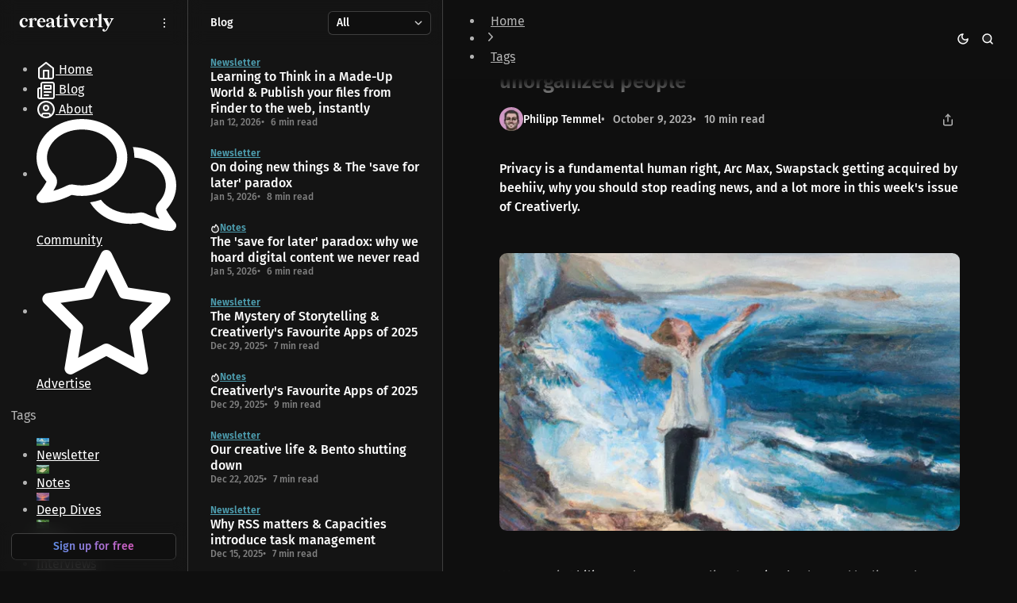

--- FILE ---
content_type: text/html; charset=utf-8
request_url: https://creativerly.com/good-enough-is-just-fine/
body_size: 27334
content:
<!DOCTYPE html>
<html lang="en" data-color-scheme="dark">
<head>
	<meta charset="utf-8">
	<meta name="viewport" content="width=device-width, initial-scale=1">

	<title>Good enough is just fine &amp; Organizing unorganized people</title>

	<script>
	window.Thesis = { version: '1.15.1' };
</script>

	<script>
	// Set color scheme from local storage.
	(function() {
		const colorScheme = localStorage.getItem('color-scheme');

		if (colorScheme) {
			document.documentElement.setAttribute('data-color-scheme', colorScheme);
		}
	})();
</script>

	<link rel="preload" as="style" href="/assets/built/index.css?v=d8b7db48ea">
	<link rel="preload" as="script" href="/assets/vendors/pvs.min.js?v=d8b7db48ea">
	<link rel="preload" as="script" href="/assets/built/index.js?v=d8b7db48ea">

	<link rel="preload" href="/assets/vendors/Geist-Variable.woff2?v=d8b7db48ea" as="font" type="font/woff2" crossorigin/>

	<style>
		@font-face {
			font-family: 'Geist';
			font-display: swap;
			src: url(/assets/vendors/Geist-Variable.woff2?v=d8b7db48ea) format("woff2-variations");
			font-weight: 100 900;
		}

		:root {
			--color-dark-accent: #4E9FB1;
			--color-accent-foreground: #ffffff;
			--color-dark-accent-foreground: #ffffff;
			--featured-image--aspect-ratio: 16/9;
		}
	</style>

	<link rel="stylesheet" type="text/css" href="/assets/vendors/pvs.min.css?v=d8b7db48ea">
	<link rel="stylesheet" type="text/css" href="/assets/vendors/pvs-page-loader.min.css?v=d8b7db48ea">

	<link rel="stylesheet" type="text/css" href="/assets/built/index.css?v=d8b7db48ea">

	<script src="/assets/vendors/ivent.min.js?v=d8b7db48ea"></script>

	<script src="/assets/vendors/pvs.min.js?v=d8b7db48ea"></script>

	<link rel="stylesheet" type="text/css" href="/assets/custom.css?v=d8b7db48ea">

	<meta name="description" content="Privacy is a fundamental human right, Arc Max, Swapstack getting acquired by beehiiv, why you should stop reading news, and a lot more in this week&#x27;s issue of Creativerly.">
    <link rel="icon" href="https://creativerly.com/content/images/size/w256h256/2021/01/Ghost-Publication---Icon---Black.png" type="image/png">
    <link rel="canonical" href="https://creativerly.com/good-enough-is-just-fine/">
    <meta name="referrer" content="origin-when-cross-origin">
    
    <meta property="og:site_name" content="Creativerly">
    <meta property="og:type" content="article">
    <meta property="og:title" content="Good enough is just fine &amp; Organizing unorganized people">
    <meta property="og:description" content="Privacy is a fundamental human right, Arc Max, Swapstack getting acquired by beehiiv, why you should stop reading news, and a lot more in this week&#x27;s issue of Creativerly.">
    <meta property="og:url" content="https://creativerly.com/good-enough-is-just-fine/">
    <meta property="og:image" content="https://creativerly.com/content/images/size/w1200/2023/10/Thumbnail-Creativerly.jpg">
    <meta property="article:published_time" content="2023-10-09T09:00:50.000Z">
    <meta property="article:modified_time" content="2023-10-09T09:00:50.000Z">
    <meta name="twitter:card" content="summary_large_image">
    <meta name="twitter:title" content="Good enough is just fine &amp; Organizing unorganized people">
    <meta name="twitter:description" content="Privacy is a fundamental human right, Arc Max, Swapstack getting acquired by beehiiv, why you should stop reading news, and a lot more in this week&#x27;s issue of Creativerly.">
    <meta name="twitter:url" content="https://creativerly.com/good-enough-is-just-fine/">
    <meta name="twitter:image" content="https://creativerly.com/content/images/size/w1200/2023/10/Thumbnail-Creativerly.jpg">
    <meta name="twitter:label1" content="Written by">
    <meta name="twitter:data1" content="Philipp Temmel">
    <meta property="og:image:width" content="1200">
    <meta property="og:image:height" content="726">
    
    <script type="application/ld+json">
{
    "@context": "https://schema.org",
    "@type": "Article",
    "publisher": {
        "@type": "Organization",
        "name": "Creativerly",
        "url": "https://creativerly.com/",
        "logo": {
            "@type": "ImageObject",
            "url": "https://creativerly.com/content/images/2024/07/Ghost-Publication---Logo---Black.png"
        }
    },
    "author": {
        "@type": "Person",
        "name": "Philipp Temmel",
        "image": {
            "@type": "ImageObject",
            "url": "https://creativerly.com/content/images/2023/04/IMG_7566.PNG",
            "width": 256,
            "height": 256
        },
        "url": "https://creativerly.com/author/philipp/",
        "sameAs": [
            "https://philipptemmel.com"
        ]
    },
    "headline": "Good enough is just fine &amp; Organizing unorganized people",
    "url": "https://creativerly.com/good-enough-is-just-fine/",
    "datePublished": "2023-10-09T09:00:50.000Z",
    "dateModified": "2023-10-09T09:00:50.000Z",
    "image": {
        "@type": "ImageObject",
        "url": "https://creativerly.com/content/images/size/w1200/2023/10/Thumbnail-Creativerly.jpg",
        "width": 1200,
        "height": 726
    },
    "description": "Privacy is a fundamental human right, Arc Max, Swapstack getting acquired by beehiiv, why you should stop reading news, and a lot more in this week&#x27;s issue of Creativerly.",
    "mainEntityOfPage": "https://creativerly.com/good-enough-is-just-fine/"
}
    </script>

    <meta name="generator" content="Ghost 6.11">
    <link rel="alternate" type="application/rss+xml" title="Creativerly" href="https://creativerly.com/rss/">
    <script defer src="https://cdn.jsdelivr.net/ghost/portal@~2.56/umd/portal.min.js" data-i18n="true" data-ghost="https://creativerly.com/" data-key="4ae32f7a798af1193f9d0668fc" data-api="https://creativerly.com/ghost/api/content/" data-locale="en" crossorigin="anonymous"></script><style id="gh-members-styles">.gh-post-upgrade-cta-content,
.gh-post-upgrade-cta {
    display: flex;
    flex-direction: column;
    align-items: center;
    font-family: -apple-system, BlinkMacSystemFont, 'Segoe UI', Roboto, Oxygen, Ubuntu, Cantarell, 'Open Sans', 'Helvetica Neue', sans-serif;
    text-align: center;
    width: 100%;
    color: #ffffff;
    font-size: 16px;
}

.gh-post-upgrade-cta-content {
    border-radius: 8px;
    padding: 40px 4vw;
}

.gh-post-upgrade-cta h2 {
    color: #ffffff;
    font-size: 28px;
    letter-spacing: -0.2px;
    margin: 0;
    padding: 0;
}

.gh-post-upgrade-cta p {
    margin: 20px 0 0;
    padding: 0;
}

.gh-post-upgrade-cta small {
    font-size: 16px;
    letter-spacing: -0.2px;
}

.gh-post-upgrade-cta a {
    color: #ffffff;
    cursor: pointer;
    font-weight: 500;
    box-shadow: none;
    text-decoration: underline;
}

.gh-post-upgrade-cta a:hover {
    color: #ffffff;
    opacity: 0.8;
    box-shadow: none;
    text-decoration: underline;
}

.gh-post-upgrade-cta a.gh-btn {
    display: block;
    background: #ffffff;
    text-decoration: none;
    margin: 28px 0 0;
    padding: 8px 18px;
    border-radius: 4px;
    font-size: 16px;
    font-weight: 600;
}

.gh-post-upgrade-cta a.gh-btn:hover {
    opacity: 0.92;
}</style><script async src="https://js.stripe.com/v3/"></script>
    <script defer src="https://cdn.jsdelivr.net/ghost/sodo-search@~1.8/umd/sodo-search.min.js" data-key="4ae32f7a798af1193f9d0668fc" data-styles="https://cdn.jsdelivr.net/ghost/sodo-search@~1.8/umd/main.css" data-sodo-search="https://creativerly.com/" data-locale="en" crossorigin="anonymous"></script>
    
    <link href="https://creativerly.com/webmentions/receive/" rel="webmention">
    <script defer src="/public/cards.min.js?v=d8b7db48ea"></script>
    <link rel="stylesheet" type="text/css" href="/public/cards.min.css?v=d8b7db48ea">
    <script defer src="/public/comment-counts.min.js?v=d8b7db48ea" data-ghost-comments-counts-api="https://creativerly.com/members/api/comments/counts/"></script>
    <script defer src="/public/member-attribution.min.js?v=d8b7db48ea"></script>
    <script defer src="/public/ghost-stats.min.js?v=d8b7db48ea" data-stringify-payload="false" data-datasource="analytics_events" data-storage="localStorage" data-host="https://creativerly.com/.ghost/analytics/api/v1/page_hit"  tb_site_uuid="11567835-a784-41c5-b6eb-b221f6174d15" tb_post_uuid="15f81446-d2e7-4735-946f-09225e0f1a1c" tb_post_type="post" tb_member_uuid="undefined" tb_member_status="undefined"></script><style>:root {--ghost-accent-color: #3a7683;}</style>
    <!-- Fathom - beautiful, simple website analytics -->
<script src="https://cdn.usefathom.com/script.js" data-site="SKLNZWDZ" defer></script>
<!-- / Fathom -->

<link rel="me" href="https://mastodon.design/@philipp">

<link rel="me" href="https://mastodon.social/@creativerly">

<meta name="fediverse:creator" content="@philipp@mastodon.design" />
    <link rel="preconnect" href="https://fonts.bunny.net"><link rel="stylesheet" href="https://fonts.bunny.net/css?family=fira-sans:400,500,600"><style>:root {--gh-font-heading: Fira Sans;--gh-font-body: Fira Sans;}</style>
</head>



<body class="post-template gh-font-heading-fira-sans gh-font-body-fira-sans page-has-cta">
	<a href="#navigation" class="button screen-reader-text">Skip to Navigation</a>
	<a href="#navigation-posts" class="button screen-reader-text">Skip to Posts</a>
	<a href="#content" class="button screen-reader-text">Skip to Content</a>

	<div class="main">
		<aside class="sidebar">
			<div class="sidebar-header">
				<a class="logo" href="https://creativerly.com" aria-label="Creativerly">
		<img class="logo-light" src="https://creativerly.com/content/images/2024/07/Ghost-Publication---Logo---Black.png" alt="Creativerly">

		<img class="logo-dark" src="https://creativerly.com/content/images/2024/07/Ghost-Publication---Logo---White.svg" alt="Creativerly">
</a>				<nav class="navigation navigation-secondary" aria-label="Secondary Navigation">
	<button class="button button-minimal dropdown-toggle" aria-expanded="false">
		<svg width="16" height="16" viewBox="0 0 16 16" fill="none" xmlns="http://www.w3.org/2000/svg">
<path d="M8 4.25C8.55228 4.25 9 3.80228 9 3.25C9 2.69772 8.55228 2.25 8 2.25C7.44772 2.25 7 2.69772 7 3.25C7 3.80228 7.44772 4.25 8 4.25Z" fill="currentColor"/>
<path d="M8 9C8.55228 9 9 8.55228 9 8C9 7.44772 8.55228 7 8 7C7.44772 7 7 7.44772 7 8C7 8.55228 7.44772 9 8 9Z" fill="currentColor"/>
<path d="M8 13.75C8.55228 13.75 9 13.3023 9 12.75C9 12.1977 8.55228 11.75 8 11.75C7.44772 11.75 7 12.1977 7 12.75C7 13.3023 7.44772 13.75 8 13.75Z" fill="currentColor"/>
</svg>
	</button>
	<div class="dropdown">
		<ul>
<li class="nav-item">

						
<a href="/contact/" class="nav-link nav-link-contact">
	
	<span class="label">Contact</span>
</a>						</li>
<li class="nav-item">

						
<a href="/database/" class="nav-link nav-link-database">
	
	<span class="label">Database</span>
</a>						</li>
<li class="nav-item">

						
<a href="/support/" class="nav-link nav-link-support">
	
	<span class="label">Support</span>
</a>						</li>
<li class="nav-item">

				
<a href="/legal-notice-data-privacy/" class="nav-link nav-link-legal-notice">
	
	<span class="label">Legal Notice</span>
</a>				</li>
</ul>

	</div>
</nav>
			</div>

			<nav class="navigation navigation-sidebar" id="navigation" aria-label="Primary Navigation">
				<ul>
<li class="nav-item">

						
<a href="/" class="nav-link nav-link-home">
	<svg width="24" height="24" viewBox="0 0 24 24" fill="none" xmlns="http://www.w3.org/2000/svg">
	<path d="M9 22V12H15V22H19C19.5304 22 20.0391 21.7893 20.4142 21.4142C20.7893 21.0391 21 20.5304 21 20V9L12 2L3 9V20C3 20.5304 3.21071 21.0391 3.58579 21.4142C3.96086 21.7893 4.46957 22 5 22H9Z" fill="#808080" fill-opacity="0.2"/>
	<path d="M9 12V22H15V12H9Z" fill="#808080" fill-opacity="0.2"/>
	<path d="M9 22V12H15V22M9 22H15M9 22H5M15 22H19M19 22C19.5304 22 20.0391 21.7893 20.4142 21.4142C20.7893 21.0391 21 20.5304 21 20V9L12 2L3 9V20C3 20.5304 3.21071 21.0391 3.58579 21.4142C3.96086 21.7893 4.46957 22 5 22M19 22H5" stroke="currentColor" stroke-width="2" stroke-linecap="round" stroke-linejoin="round"/>
</svg>


	<span class="label">Home</span>
</a>						</li>
<li class="nav-item">

						
<a href="/blog/" class="nav-link nav-link-blog">
	<svg width="24" height="24" viewBox="0 0 24 24" fill="none" xmlns="http://www.w3.org/2000/svg">
	<path d="M5.94895 20.07V9.07001H3.94945C2.84973 9.07001 1.94995 9.97001 1.94995 11.07V20.07C1.94995 20.6004 2.16061 21.1092 2.53559 21.4842C2.91057 21.8593 3.41915 22.07 3.94945 22.07C4.47975 22.07 4.98833 21.8593 5.36331 21.4842C5.73829 21.1092 5.94895 20.6004 5.94895 20.07Z" fill="#808080" fill-opacity="0.2"/>
	<path fill-rule="evenodd" clip-rule="evenodd" d="M3.94945 22.07H19.9454C20.4757 22.07 20.9843 21.8593 21.3593 21.4842C21.7343 21.1092 21.9449 20.6004 21.9449 20.07V4.07001C21.9449 3.53957 21.7343 3.03087 21.3593 2.65579C20.9843 2.28072 20.4757 2.07001 19.9454 2.07001H7.94845C7.41815 2.07001 6.90957 2.28072 6.53459 2.65579C6.15961 3.03087 5.94895 3.53957 5.94895 4.07001V9.07001V20.07C5.94895 20.6004 5.73829 21.1092 5.36331 21.4842C4.98833 21.8593 4.47975 22.07 3.94945 22.07ZM17.9459 6.07001H9.94795V10.07H17.9459V6.07001Z" fill="#808080" fill-opacity="0.2"/>
	<path d="M9.94795 6.07001H17.9459V10.07H9.94795V6.07001Z" fill="#808080" fill-opacity="0.2"/>
	<path d="M3.94945 22.07H19.9454C20.4757 22.07 20.9843 21.8593 21.3593 21.4842C21.7343 21.1092 21.9449 20.6004 21.9449 20.07V4.07001C21.9449 3.53957 21.7343 3.03087 21.3593 2.65579C20.9843 2.28072 20.4757 2.07001 19.9454 2.07001H7.94845C7.41815 2.07001 6.90957 2.28072 6.53459 2.65579C6.15961 3.03087 5.94895 3.53957 5.94895 4.07001M3.94945 22.07C4.47975 22.07 4.98833 21.8593 5.36331 21.4842C5.73829 21.1092 5.94895 20.6004 5.94895 20.07M3.94945 22.07C3.41915 22.07 2.91057 21.8593 2.53559 21.4842C2.16061 21.1092 1.94995 20.6004 1.94995 20.07V11.07C1.94995 9.97001 2.84973 9.07001 3.94945 9.07001H5.94895M5.94895 4.07001V20.07M5.94895 4.07001V9.07001M5.94895 20.07V9.07001M17.9459 14.07H9.94795M14.9467 18.07H9.94795M9.94795 6.07001H17.9459V10.07H9.94795V6.07001Z" stroke="currentColor" stroke-width="2" stroke-linecap="round" stroke-linejoin="round"/>
</svg>

	<span class="label">Blog</span>
</a>						</li>
<li class="nav-item">

						
<a href="/about/" class="nav-link nav-link-about">
	<svg width="24" height="24" viewBox="0 0 24 24" fill="none" xmlns="http://www.w3.org/2000/svg">
	<path d="M15 10C15 11.6569 13.6569 13 12 13C10.3431 13 9 11.6569 9 10C9 8.34315 10.3431 7 12 7C13.6569 7 15 8.34315 15 10Z" fill="#808080" fill-opacity="0.2"/>
	<path fill-rule="evenodd" clip-rule="evenodd" d="M22 12C22 17.5228 17.5228 22 12 22C6.47715 22 2 17.5228 2 12C2 6.47715 6.47715 2 12 2C17.5228 2 22 6.47715 22 12ZM12 13C13.6569 13 15 11.6569 15 10C15 8.34315 13.6569 7 12 7C10.3431 7 9 8.34315 9 10C9 11.6569 10.3431 13 12 13Z" fill="#808080" fill-opacity="0.2"/>
	<path d="M7 20.662V19C7 18.4696 7.21071 17.9609 7.58579 17.5858C7.96086 17.2107 8.46957 17 9 17H15C15.5304 17 16.0391 17.2107 16.4142 17.5858C16.7893 17.9609 17 18.4696 17 19V20.662M22 12C22 17.5228 17.5228 22 12 22C6.47715 22 2 17.5228 2 12C2 6.47715 6.47715 2 12 2C17.5228 2 22 6.47715 22 12ZM15 10C15 11.6569 13.6569 13 12 13C10.3431 13 9 11.6569 9 10C9 8.34315 10.3431 7 12 7C13.6569 7 15 8.34315 15 10Z" stroke="currentColor" stroke-width="2" stroke-linecap="round" stroke-linejoin="round"/>
</svg>

	<span class="label">About</span>
</a>						</li>
<li class="nav-item">

						
<a href="/community/" class="nav-link nav-link-community">
	<svg width="24" height="24" viewBox="0 0 24 24" fill="none" xmlns="http://www.w3.org/2000/svg">
	<path d="M15 2H6C5.46957 2 4.96086 2.21071 4.58579 2.58579C4.21071 2.96086 4 3.46957 4 4V20C4 20.5304 4.21071 21.0391 4.58579 21.4142C4.96086 21.7893 5.46957 22 6 22H18C18.5304 22 19.0391 21.7893 19.4142 21.4142C19.7893 21.0391 20 20.5304 20 20V7L15 2Z" stroke="currentColor" fill="#808080" fill-opacity="0.2" stroke-width="2" stroke-linecap="round" stroke-linejoin="round"/>
	<path d="M14 2V6C14 6.53043 14.2107 7.03914 14.5858 7.41421C14.9609 7.78929 15.4696 8 16 8H20" stroke="currentColor" stroke-width="2" stroke-linecap="round" stroke-linejoin="round"/>
</svg>


	<span class="label">Community</span>
</a>						</li>
<li class="nav-item">

				
<a href="/advertise/" class="nav-link nav-link-advertise">
	<svg width="24" height="24" viewBox="0 0 24 24" fill="none" xmlns="http://www.w3.org/2000/svg">
	<path d="M15 2H6C5.46957 2 4.96086 2.21071 4.58579 2.58579C4.21071 2.96086 4 3.46957 4 4V20C4 20.5304 4.21071 21.0391 4.58579 21.4142C4.96086 21.7893 5.46957 22 6 22H18C18.5304 22 19.0391 21.7893 19.4142 21.4142C19.7893 21.0391 20 20.5304 20 20V7L15 2Z" stroke="currentColor" fill="#808080" fill-opacity="0.2" stroke-width="2" stroke-linecap="round" stroke-linejoin="round"/>
	<path d="M14 2V6C14 6.53043 14.2107 7.03914 14.5858 7.41421C14.9609 7.78929 15.4696 8 16 8H20" stroke="currentColor" stroke-width="2" stroke-linecap="round" stroke-linejoin="round"/>
</svg>


	<span class="label">Advertise</span>
</a>				</li>
</ul>

			</nav>


							<nav class="navigation navigation-tags navigation-has-current" aria-label="Tags Navigation">
	<div class="nav-section">Tags</div>

	<ul>
		<li>
			<a class="nav-link" href="/tag/newsletter/">
				<picture class="nav-link-image">
	<source
		srcset="
			/content/images/size/w32/format/webp/2025/08/ChatGPT-Image-Jul-31--2025--06_55_12-PM.png 32w
		"
		sizes="16px"
		type="image/webp"
	>
	<img
		src="/content/images/2025/08/ChatGPT-Image-Jul-31--2025--06_55_12-PM.png"
		srcset="
			/content/images/size/w32/2025/08/ChatGPT-Image-Jul-31--2025--06_55_12-PM.png 32w
		"
		alt="tag Newsletter"
		sizes="16px"
		loading="lazy"
	>
</picture>
				<span>Newsletter</span>
			</a>
		</li>
		<li>
			<a class="nav-link" href="/tag/notes/">
				<picture class="nav-link-image">
	<source
		srcset="
			/content/images/size/w32/format/webp/2025/08/ChatGPT-Image-Jul-31--2025--06_52_24-PM-1.png 32w
		"
		sizes="16px"
		type="image/webp"
	>
	<img
		src="/content/images/2025/08/ChatGPT-Image-Jul-31--2025--06_52_24-PM-1.png"
		srcset="
			/content/images/size/w32/2025/08/ChatGPT-Image-Jul-31--2025--06_52_24-PM-1.png 32w
		"
		alt="tag Notes"
		sizes="16px"
		loading="lazy"
	>
</picture>
				<span>Notes</span>
			</a>
		</li>
		<li>
			<a class="nav-link" href="/tag/deep-dives/">
				<picture class="nav-link-image">
	<source
		srcset="
			/content/images/size/w32/format/webp/2025/08/ChatGPT-Image-Jul-31--2025--06_17_53-PM.png 32w
		"
		sizes="16px"
		type="image/webp"
	>
	<img
		src="/content/images/2025/08/ChatGPT-Image-Jul-31--2025--06_17_53-PM.png"
		srcset="
			/content/images/size/w32/2025/08/ChatGPT-Image-Jul-31--2025--06_17_53-PM.png 32w
		"
		alt="tag Deep Dives"
		sizes="16px"
		loading="lazy"
	>
</picture>
				<span>Deep Dives</span>
			</a>
		</li>
		<li>
			<a class="nav-link" href="/tag/news/">
				<picture class="nav-link-image">
	<source
		srcset="
			/content/images/size/w32/format/webp/2025/08/ChatGPT-Image-Jul-31--2025--07_08_44-PM.png 32w
		"
		sizes="16px"
		type="image/webp"
	>
	<img
		src="/content/images/2025/08/ChatGPT-Image-Jul-31--2025--07_08_44-PM.png"
		srcset="
			/content/images/size/w32/2025/08/ChatGPT-Image-Jul-31--2025--07_08_44-PM.png 32w
		"
		alt="tag News"
		sizes="16px"
		loading="lazy"
	>
</picture>
				<span>News</span>
			</a>
		</li>
		<li>
			<a class="nav-link" href="/tag/interviews/">
				<picture class="nav-link-image">
	<source
		srcset="
			/content/images/size/w32/format/webp/2024/07/Prism--5-.jpg 32w
		"
		sizes="16px"
		type="image/webp"
	>
	<img
		src="/content/images/2024/07/Prism--5-.jpg"
		srcset="
			/content/images/size/w32/2024/07/Prism--5-.jpg 32w
		"
		alt="tag Interviews"
		sizes="16px"
		loading="lazy"
	>
</picture>
				<span>Interviews</span>
			</a>
		</li>
	</ul>
</nav>


			<nav class="navigation navigation-socials" aria-label="Socials Navigation">
				<div class="nav-section">Socials</div>
				<ul class="social-links">
</ul>
			</nav>

			<div class="sidebar-footer">
				
	<a class="button button-member button-gradient" href="#/portal">
		<span class="label">
			Sign up for free
		</span>
	</a>
			</div>
		</aside>

		<main class="content" id="content">
			<div class="header">
				<button class="button button-minimal" data-popup-toggle="#popup-navigation" aria-expanded="false" aria-label='Open a popup with navigation and posts'>
					<svg class="icon icon-burger" width="16" height="16" viewBox="0 0 16 16" fill="none" xmlns="http://www.w3.org/2000/svg">
<path d="M1.75 3.25C1.75 2.42157 2.42157 1.75 3.25 1.75H6.75V14.25H3.25C2.42157 14.25 1.75 13.5784 1.75 12.75V3.25Z" fill="currentColor" fill-opacity="0"/>
<path d="M12.8611 1.75H3.13889C2.37182 1.75 1.75 2.37182 1.75 3.13889V12.8611C1.75 13.6281 2.37182 14.25 3.13889 14.25H12.8611C13.6281 14.25 14.25 13.6281 14.25 12.8611V3.13889C14.25 2.37182 13.6281 1.75 12.8611 1.75Z" fill="#808080" fill-opacity="0.2" stroke="currentColor" stroke-width="1.5" stroke-linecap="round" stroke-linejoin="round"/>
<path d="M6.75 1.75V14.25" stroke="currentColor" stroke-width="1.5" stroke-linecap="round" stroke-linejoin="round"/>
</svg>

				</button>

				<a class="logo" href="https://creativerly.com" aria-label="Creativerly">
		<img class="logo-light" src="https://creativerly.com/content/images/2024/07/Ghost-Publication---Logo---Black.png" alt="Creativerly">

		<img class="logo-dark" src="https://creativerly.com/content/images/2024/07/Ghost-Publication---Logo---White.svg" alt="Creativerly">
</a>				<nav class="breadcrumbs navigation" aria-label="Breadcrumbs Navigation">
	<ul>
		<li><a class="nav-link" href="https://creativerly.com">Home</a></li>
		<li><svg xmlns="http://www.w3.org/2000/svg" width="24" height="24" viewBox="0 0 24 24" fill="none" stroke="currentColor" stroke-width="2" stroke-linecap="round" stroke-linejoin="round"><path d="m9 18 6-6-6-6"/></svg></li>
		<li><a class="nav-link" href="/tags/">Tags</a></li>
	</ul>
</nav>

				<div class="header-buttons">
					<div class="navigation toggle-color-scheme">
	<button class="button button-minimal dropdown-toggle" aria-expanded="false" aria-label="Toggle color scheme">
		<svg class="icon-moon" width="16" height="16" viewBox="0 0 16 16" xmlns="http://www.w3.org/2000/svg">
<path d="M8 2C7.20435 2.79565 6.75736 3.87478 6.75736 5C6.75736 6.12522 7.20435 7.20435 8 8C8.79565 8.79565 9.87478 9.24264 11 9.24264C12.1252 9.24264 13.2044 8.79565 14 8C14 9.18669 13.6481 10.3467 12.9888 11.3334C12.3295 12.3201 11.3925 13.0892 10.2961 13.5433C9.19975 13.9974 7.99335 14.1162 6.82946 13.8847C5.66558 13.6532 4.59648 13.0818 3.75736 12.2426C2.91825 11.4035 2.3468 10.3344 2.11529 9.17054C1.88378 8.00666 2.0026 6.80026 2.45673 5.7039C2.91085 4.60754 3.67989 3.67047 4.66658 3.01118C5.65328 2.35189 6.81331 2 8 2Z" fill="#808080" fill-opacity="0.2" stroke="currentColor" stroke-width="1.5" stroke-linecap="round" stroke-linejoin="round"/>
</svg>
		<svg class="icon-sun" width="16" height="16" viewBox="0 0 16 16" fill="none" xmlns="http://www.w3.org/2000/svg">
<path d="M7.99992 10.6667C9.47268 10.6667 10.6666 9.47277 10.6666 8.00001C10.6666 6.52725 9.47268 5.33334 7.99992 5.33334C6.52716 5.33334 5.33325 6.52725 5.33325 8.00001C5.33325 9.47277 6.52716 10.6667 7.99992 10.6667Z" fill="#808080" fill-opacity="0.2" stroke="currentColor" stroke-width="1.5" stroke-linecap="round" stroke-linejoin="round"/>
<path d="M7.99992 1.33334V2.66668M7.99992 13.3333V14.6667M3.28659 3.28668L4.22659 4.22668M11.7733 11.7733L12.7133 12.7133M1.33325 8.00001H2.66659M13.3333 8.00001H14.6666M4.22659 11.7733L3.28659 12.7133M12.7133 3.28668L11.7733 4.22668" stroke="currentColor" stroke-width="1.5" stroke-linecap="round" stroke-linejoin="round"/>
</svg>
	</button>
	<div class="dropdown">
		<ul>
			<li><button class="nav-link toggle-color-scheme-button" value="light"><svg class="icon-sun" width="16" height="16" viewBox="0 0 16 16" fill="none" xmlns="http://www.w3.org/2000/svg">
<path d="M7.99992 10.6667C9.47268 10.6667 10.6666 9.47277 10.6666 8.00001C10.6666 6.52725 9.47268 5.33334 7.99992 5.33334C6.52716 5.33334 5.33325 6.52725 5.33325 8.00001C5.33325 9.47277 6.52716 10.6667 7.99992 10.6667Z" fill="#808080" fill-opacity="0.2" stroke="currentColor" stroke-width="1.5" stroke-linecap="round" stroke-linejoin="round"/>
<path d="M7.99992 1.33334V2.66668M7.99992 13.3333V14.6667M3.28659 3.28668L4.22659 4.22668M11.7733 11.7733L12.7133 12.7133M1.33325 8.00001H2.66659M13.3333 8.00001H14.6666M4.22659 11.7733L3.28659 12.7133M12.7133 3.28668L11.7733 4.22668" stroke="currentColor" stroke-width="1.5" stroke-linecap="round" stroke-linejoin="round"/>
</svg>
 Light</button></li>
			<li><button class="nav-link toggle-color-scheme-button" value="dark"><svg class="icon-moon" width="16" height="16" viewBox="0 0 16 16" xmlns="http://www.w3.org/2000/svg">
<path d="M8 2C7.20435 2.79565 6.75736 3.87478 6.75736 5C6.75736 6.12522 7.20435 7.20435 8 8C8.79565 8.79565 9.87478 9.24264 11 9.24264C12.1252 9.24264 13.2044 8.79565 14 8C14 9.18669 13.6481 10.3467 12.9888 11.3334C12.3295 12.3201 11.3925 13.0892 10.2961 13.5433C9.19975 13.9974 7.99335 14.1162 6.82946 13.8847C5.66558 13.6532 4.59648 13.0818 3.75736 12.2426C2.91825 11.4035 2.3468 10.3344 2.11529 9.17054C1.88378 8.00666 2.0026 6.80026 2.45673 5.7039C2.91085 4.60754 3.67989 3.67047 4.66658 3.01118C5.65328 2.35189 6.81331 2 8 2Z" fill="#808080" fill-opacity="0.2" stroke="currentColor" stroke-width="1.5" stroke-linecap="round" stroke-linejoin="round"/>
</svg>
 Dark</button></li>
			<li><button class="nav-link toggle-color-scheme-button" value="system"><svg width="16" height="16" viewBox="0 0 16 16" fill="none" xmlns="http://www.w3.org/2000/svg">
<path d="M13.3333 2H2.66659C1.93021 2 1.33325 2.59695 1.33325 3.33333V10C1.33325 10.7364 1.93021 11.3333 2.66659 11.3333H13.3333C14.0696 11.3333 14.6666 10.7364 14.6666 10V3.33333C14.6666 2.59695 14.0696 2 13.3333 2Z" fill="#808080" fill-opacity="0.2" stroke="currentColor" stroke-width="1.5" stroke-linecap="round" stroke-linejoin="round"/>
<path d="M5.33325 14H10.6666" stroke="currentColor" stroke-width="1.5" stroke-linecap="round" stroke-linejoin="round"/>
<path d="M8 11.3333V14" stroke="currentColor" stroke-width="1.5" stroke-linecap="round" stroke-linejoin="round"/>
</svg>
 System</button></li>
		</ul>
	</div>
</div>
					<a href="#" data-ghost-search class="button button-minimal" aria-label="Search"><svg width="16" height="16" viewBox="0 0 16 16" xmlns="http://www.w3.org/2000/svg">
<path d="M7.33333 12.6667C10.2789 12.6667 12.6667 10.2789 12.6667 7.33333C12.6667 4.38781 10.2789 2 7.33333 2C4.38781 2 2 4.38781 2 7.33333C2 10.2789 4.38781 12.6667 7.33333 12.6667Z" fill="#808080" fill-opacity="0.2" stroke="currentColor" stroke-width="1.5" stroke-linecap="round" stroke-linejoin="round"/>
<path d="M14 14L11.1333 11.1333" stroke="currentColor" stroke-width="1.5" stroke-linecap="round" stroke-linejoin="round"/>
</svg>
</a>				</div>
			</div>

			<article class="post">
				


	

	

	<div class="post-head-sticky">
	
	
	
	<span>Good enough is just fine &amp; Organizing unorganized people</span>
</div>
	<nav class="breadcrumbs navigation" aria-label="Breadcrumbs Navigation">
	<ul>
		<li><a class="nav-link" href="https://creativerly.com">Home</a></li>
		<li><svg xmlns="http://www.w3.org/2000/svg" width="24" height="24" viewBox="0 0 24 24" fill="none" stroke="currentColor" stroke-width="2" stroke-linecap="round" stroke-linejoin="round"><path d="m9 18 6-6-6-6"/></svg></li>
		<li><a class="nav-link" href="/tags/">Tags</a></li>
	</ul>
</nav>

	<header class="post-header">
	<div class="container">
		<h1 class="post-title">Good enough is just fine &amp; Organizing unorganized people</h1>
		<div class="post-meta-wrapper">
			<span class="post-meta">
					<a class="post-author" href="/author/philipp/">
						<picture>
	<source
		srcset="
			/content/images/size/w32/format/webp/2023/04/IMG_7566.PNG 30w,
			/content/images/size/w60/format/webp/2023/04/IMG_7566.PNG 60w
		"
		sizes="30px"
		type="image/webp"
	>
	<img
		src="/content/images/2023/04/IMG_7566.PNG"
		srcset="
			/content/images/size/w32/2023/04/IMG_7566.PNG 30w,
			/content/images/size/w60/2023/04/IMG_7566.PNG 60w
		"
		alt="Philipp Temmel"
		sizes="30px"
		loading="eager"
	>
</picture>
						<span>Philipp Temmel</span>
					</a>
				<time class="post-date" datetime="2023-10-09">October 9, 2023</time>
				<span class="post-time">10 min read</span>
			</span>

			<div class="button-share navigation">
	<button class="button button-minimal dropdown-toggle" aria-expanded="false" aria-label="Share this post">
		<svg width="16" height="16" viewBox="0 0 16 16" fill="none" xmlns="http://www.w3.org/2000/svg">
<path d="M2.66638 8V13.3333C2.66638 13.6869 2.80686 14.0261 3.0569 14.2761C3.30696 14.5261 3.6461 14.6667 3.99971 14.6667H11.9997C12.3534 14.6667 12.6925 14.5261 12.9425 14.2761C13.1926 14.0261 13.3331 13.6869 13.3331 13.3333V8" stroke="currentColor" stroke-width="1.5" stroke-linecap="round" stroke-linejoin="round"/>
<path d="M10.6669 3.99998L8.00028 1.33331L5.33362 3.99998" stroke="currentColor" stroke-width="1.5" stroke-linecap="round" stroke-linejoin="round"/>
<path d="M8 1.33331V9.99998" stroke="currentColor" stroke-width="1.5" stroke-linecap="round" stroke-linejoin="round"/>
</svg>
	</button>
	<div class="dropdown">
		<ul><li>
	<a class="nav-link" href="https://x.com/intent/tweet?url=https%3A%2F%2Fcreativerly.com%2Fgood-enough-is-just-fine%2F&text=Good%20enough%20is%20just%20fine%20%26%20Organizing%20unorganized%20people" rel="noopener" target="_blank">
		<svg width="24" height="24" viewBox="0 0 24 24" fill="none" xmlns="http://www.w3.org/2000/svg">
<path d="M18.2437 2.25H21.5531L14.325 10.5094L22.8281 21.75H16.1719L10.9547 14.9344L4.99216 21.75H1.6781L9.40779 12.9141L1.25623 2.25H8.08123L12.7922 8.47969L18.2437 2.25ZM17.0812 19.7719H18.914L7.08279 4.125H5.11404L17.0812 19.7719Z" fill="currentColor"/>
</svg>
		<span class="label">Share on X</span>
	</a>
</li>

<li>
	<a class="nav-link" href="https://www.facebook.com/sharer/sharer.php?u=https%3A%2F%2Fcreativerly.com%2Fgood-enough-is-just-fine%2F&quote=Good%20enough%20is%20just%20fine%20%26%20Organizing%20unorganized%20people" rel="noopener" target="_blank">
		<svg width="24" height="24" viewBox="0 0 24 24" fill="none" xmlns="http://www.w3.org/2000/svg">
<path d="M24 12C24 5.37188 18.6281 0 12 0C5.37188 0 0 5.37188 0 12C0 17.625 3.87656 22.35 9.10312 23.6484V15.6656H6.62812V12H9.10312V10.4203C9.10312 6.3375 10.95 4.44375 14.9625 4.44375C15.7219 4.44375 17.0344 4.59375 17.5734 4.74375V8.0625C17.2922 8.03437 16.8 8.01562 16.1859 8.01562C14.2172 8.01562 13.4578 8.76094 13.4578 10.6969V12H17.3766L16.7016 15.6656H13.4531V23.9109C19.3969 23.1938 24 18.1359 24 12Z" fill="currentColor"/>
</svg>
		<span class="label">Share on Facebook</span>
	</a>
</li>

<li>
	<a class="nav-link" href="https://www.linkedin.com/sharing/share-offsite/?url=https%3A%2F%2Fcreativerly.com%2Fgood-enough-is-just-fine%2F&summary=Good%20enough%20is%20just%20fine%20%26%20Organizing%20unorganized%20people" rel="noopener" target="_blank">
		<svg width="24" height="24" viewBox="0 0 24 24" fill="none" xmlns="http://www.w3.org/2000/svg">
<path d="M21 1.5H2.99531C2.17031 1.5 1.5 2.17969 1.5 3.01406V20.9859C1.5 21.8203 2.17031 22.5 2.99531 22.5H21C21.825 22.5 22.5 21.8203 22.5 20.9859V3.01406C22.5 2.17969 21.825 1.5 21 1.5ZM7.84687 19.5H4.73438V9.47812H7.85156V19.5H7.84687ZM6.29062 8.10938C5.29219 8.10938 4.48594 7.29844 4.48594 6.30469C4.48594 5.31094 5.29219 4.5 6.29062 4.5C7.28437 4.5 8.09531 5.31094 8.09531 6.30469C8.09531 7.30312 7.28906 8.10938 6.29062 8.10938ZM19.5141 19.5H16.4016V14.625C16.4016 13.4625 16.3781 11.9672 14.7844 11.9672C13.1625 11.9672 12.9141 13.2328 12.9141 14.5406V19.5H9.80156V9.47812H12.7875V10.8469H12.8297C13.2469 10.0594 14.2641 9.22969 15.7781 9.22969C18.9281 9.22969 19.5141 11.3062 19.5141 14.0062V19.5Z" fill="currentColor"/>
</svg>		<span class="label">Share on LinkedIn</span>
	</a>
</li>

<li>
	<a class="nav-link" href="https://www.pinterest.com/pin/create/button/?url=https%3A%2F%2Fcreativerly.com%2Fgood-enough-is-just-fine%2F&description=Good%20enough%20is%20just%20fine%20%26%20Organizing%20unorganized%20people" rel="noopener" target="_blank">
		<svg width="24" height="24" viewBox="0 0 24 24" fill="none" xmlns="http://www.w3.org/2000/svg">
<path d="M23.625 12C23.625 18.4218 18.4218 23.625 12 23.625C10.8 23.625 9.64688 23.4422 8.55938 23.1047C9.03282 22.3312 9.74062 21.0655 10.0031 20.0578C10.1437 19.5141 10.725 17.2922 10.725 17.2922C11.1047 18.0141 12.2109 18.6281 13.3875 18.6281C16.8938 18.6281 19.4204 15.4032 19.4204 11.3953C19.4204 7.55625 16.2843 4.68282 12.2531 4.68282C7.2375 4.68282 4.57032 8.04843 4.57032 11.7188C4.57032 13.425 5.4797 15.5484 6.92813 16.2234C7.14845 16.3266 7.26562 16.2796 7.31719 16.0687C7.35469 15.9093 7.55157 15.1172 7.64062 14.7516C7.66875 14.6344 7.65469 14.5313 7.56094 14.4188C7.0875 13.8328 6.70312 12.7641 6.70312 11.7656C6.70312 9.20155 8.64375 6.72187 11.9531 6.72187C14.8078 6.72187 16.8094 8.66719 16.8094 11.4516C16.8094 14.5969 15.2204 16.7766 13.1531 16.7766C12.0141 16.7766 11.1563 15.8344 11.4328 14.6766C11.7609 13.2937 12.3937 11.8031 12.3937 10.8047C12.3937 9.91407 11.9156 9.16875 10.9219 9.16875C9.7547 9.16875 8.81719 10.3734 8.81719 11.9906C8.81719 13.0219 9.16407 13.7156 9.16407 13.7156C9.16407 13.7156 8.01563 18.5813 7.80468 19.4906C7.57032 20.4938 7.66407 21.9093 7.7625 22.8282C3.44063 21.1359 0.375 16.9266 0.375 12C0.375 5.57812 5.57812 0.375 12 0.375C18.4218 0.375 23.625 5.57812 23.625 12Z" fill="currentColor"/>
</svg>
		<span class="label">Share on Pinterest</span>
	</a>
</li>

<li>
	<a class="nav-link" href="mailto:?subject=Good%20enough%20is%20just%20fine%20%26%20Organizing%20unorganized%20people&body=https%3A%2F%2Fcreativerly.com%2Fgood-enough-is-just-fine%2F" rel="noopener" target="_blank">
		<svg width="16" height="16" viewBox="0 0 16 16" fill="none" xmlns="http://www.w3.org/2000/svg">
<path d="M13.3334 2.66666H2.66671C1.93033 2.66666 1.33337 3.26361 1.33337 3.99999V12C1.33337 12.7364 1.93033 13.3333 2.66671 13.3333H13.3334C14.0698 13.3333 14.6667 12.7364 14.6667 12V3.99999C14.6667 3.26361 14.0698 2.66666 13.3334 2.66666Z" stroke="currentColor" stroke-width="1.5" stroke-linecap="round" stroke-linejoin="round"/>
<path d="M14.6667 4.66666L8.68671 8.46666C8.48089 8.59561 8.24292 8.664 8.00004 8.664C7.75716 8.664 7.51919 8.59561 7.31337 8.46666L1.33337 4.66666" stroke="currentColor" stroke-width="1.5" stroke-linecap="round" stroke-linejoin="round"/>
</svg>		<span class="label">Email</span>
	</a>
</li>

<li>
	<button class="nav-link" data-clipboard-text="https://creativerly.com/good-enough-is-just-fine/">
		<svg width="16" height="16" viewBox="0 0 16 16" fill="none" xmlns="http://www.w3.org/2000/svg">
<path d="M6.6665 8.66666C6.95281 9.04942 7.31808 9.36612 7.73754 9.59529C8.157 9.82446 8.62084 9.96074 9.0976 9.99489C9.57437 10.029 10.0529 9.96024 10.5007 9.79318C10.9486 9.62613 11.3552 9.36471 11.6932 9.02666L13.6932 7.02666C14.3004 6.39799 14.6363 5.55598 14.6288 4.68199C14.6212 3.808 14.2706 2.97196 13.6526 2.35394C13.0345 1.73591 12.1985 1.38535 11.3245 1.37775C10.4505 1.37016 9.60851 1.70614 8.97984 2.31333L7.83317 3.45333" stroke="currentColor" stroke-width="1.5" stroke-linecap="round" stroke-linejoin="round"/>
<path d="M9.33347 7.33334C9.04716 6.95058 8.68189 6.63388 8.26243 6.40471C7.84297 6.17554 7.37913 6.03926 6.90237 6.00511C6.4256 5.97097 5.94707 6.03976 5.49924 6.20681C5.0514 6.37387 4.64472 6.63529 4.3068 6.97334L2.3068 8.97334C1.69961 9.60201 1.36363 10.444 1.37122 11.318C1.37881 12.192 1.72938 13.028 2.3474 13.6461C2.96543 14.2641 3.80147 14.6147 4.67546 14.6222C5.54945 14.6298 6.39146 14.2939 7.02013 13.6867L8.16013 12.5467" stroke="currentColor" stroke-width="1.5" stroke-linecap="round" stroke-linejoin="round"/>
</svg>
		<span class="label">Copy link</span>
	</button>
</li></ul>
	</div>
</div>		</div>

		<p class="post-excerpt">Privacy is a fundamental human right, Arc Max, Swapstack getting acquired by beehiiv, why you should stop reading news, and a lot more in this week&#x27;s issue of Creativerly.</p>
	</div>

	<div class="post-media">		<figure class="post-featured-image">
			<picture>
	<source
		srcset="
			/content/images/size/w300/format/webp/2023/10/Thumbnail-Creativerly.jpg 300w,
			/content/images/size/w400/format/webp/2023/10/Thumbnail-Creativerly.jpg 400w,
			/content/images/size/w600/format/webp/2023/10/Thumbnail-Creativerly.jpg 600w,
			/content/images/size/w800/format/webp/2023/10/Thumbnail-Creativerly.jpg 800w,
			/content/images/size/w1200/format/webp/2023/10/Thumbnail-Creativerly.jpg 1200w,
			/content/images/size/w1600/format/webp/2023/10/Thumbnail-Creativerly.jpg 1600w
					"
		sizes="(max-width: 450px) 92vw, (max-width: 660px) 400px, (max-width: 1300px) 580px, (max-width: 1500px) 680px, 780px"
		type="image/webp"
	>
	<img
		src="/content/images/2023/10/Thumbnail-Creativerly.jpg"
		srcset="
			/content/images/size/w300/2023/10/Thumbnail-Creativerly.jpg 300w,
			/content/images/size/w400/2023/10/Thumbnail-Creativerly.jpg 400w,
			/content/images/size/w600/2023/10/Thumbnail-Creativerly.jpg 600w,
			/content/images/size/w800/2023/10/Thumbnail-Creativerly.jpg 800w,
			/content/images/size/w1200/2023/10/Thumbnail-Creativerly.jpg 1200w,
			/content/images/size/w1600/2023/10/Thumbnail-Creativerly.jpg 1600w
					"
		alt="Good enough is just fine &amp; Organizing unorganized people"
		sizes="(max-width: 450px) 92vw, (max-width: 660px) 400px, (max-width: 1300px) 580px, (max-width: 1500px) 680px, 780px"
		loading="eager"
	>
</picture>
		</figure>
</div>
</header>
				<div class="toc toc-hidden container">
	<button class="toc-button" aria-expanded="false" aria-label="Collapse toc list">
		<svg width="16" height="16" viewBox="0 0 16 16" fill="none" xmlns="http://www.w3.org/2000/svg"><line x1="1.25" y1="4.25" x2="10.75" y2="4.25" stroke="currentColor" stroke-width="1.5" stroke-linecap="round"></line><line x1="3.25" y1="8.25" x2="12.75" y2="8.25" stroke="currentColor" stroke-width="1.5" stroke-linecap="round"></line><line x1="5.25" y1="12.25" x2="14.75" y2="12.25" stroke="currentColor" stroke-width="1.5" stroke-linecap="round"></line></svg>
	</button>

	<div class="toc-title">On this page</div>

	<div class="toc-unlock-link" style="display: none;">
		<a href="#post-upgrade-cta">
			<svg width="16" height="16" viewBox="0 0 16 16" fill="none" xmlns="http://www.w3.org/2000/svg"><path d="M8 11.3333C8.36819 11.3333 8.66667 11.0349 8.66667 10.6667C8.66667 10.2985 8.36819 10 8 10C7.63181 10 7.33333 10.2985 7.33333 10.6667C7.33333 11.0349 7.63181 11.3333 8 11.3333Z" stroke="currentColor" stroke-width="1.5" stroke-linecap="round" stroke-linejoin="round"/><path d="M12.6667 6.66667H3.33333C2.59695 6.66667 2 7.26362 2 8V13.3333C2 14.0697 2.59695 14.6667 3.33333 14.6667H12.6667C13.403 14.6667 14 14.0697 14 13.3333V8C14 7.26362 13.403 6.66667 12.6667 6.66667Z" stroke="currentColor" stroke-width="1.5" stroke-linecap="round" stroke-linejoin="round"/><path d="M4.66667 6.66667V4.66667C4.6667 3.93291 4.90884 3.21967 5.35553 2.63756C5.80222 2.05544 6.42851 1.63698 7.13726 1.44706C7.84601 1.25715 8.59762 1.3064 9.27553 1.58718C9.95344 1.86796 10.5198 2.36457 10.8867 3" stroke="currentColor" stroke-width="1.5" stroke-linecap="round" stroke-linejoin="round"/></svg>
			Unlock full content
		</a>
	</div>
</div>

	<div class="post-content">
		

		<p><em>My name is <a href="https://philipptemmel.com/?ref=creativerly"><em>Philipp</em></a> and you are reading <a href="https://creativerly.com/"><em>Creativerly</em></a>, the weekly digest about creativity and productivity-boosting tools and resources, combined with useful insights, articles, and findings from the fields of design and tech. The newsletter built for the creative community.</em></p><hr><h2 id="hey-and-welcome-to-creativerly-242-%F0%9F%91%8B">Hey and welcome to Creativerly 242 👋</h2><p>I just came back from an awesome week in Stockholm, visiting and working together with the whole <a href="https://scrint.al/?r=yvVtt&ref=creativerly.com" rel="noreferrer">Scrintal</a> team. While I love working remotely, visiting the team, meeting everyone at the office, having product and casual discussions, having lunch together, all in person is definitely a lovely experience.</p><p>Whenever I talk to someone about remote work versus going to the office, the biggest challenge people are identifying is the lack of social interaction when working remotely. When you are working in an office, socializing with colleagues is one of those things that just happen naturally. When working remotely, however, you need to go out of your way to connect with people and try to build social relationships. Another challenge of remote work is the blurring of boundaries. When your home doubles as your office, it can be difficult to know when to stop working and take a break. It's easy to fall into the trap of working longer hours than necessary and not engaging in other activities that promote your general well-being.</p><p>But in terms of productivity, studies have shown that remote workers can often be more productive than their office counterparts. This is largely because remote workers can work during their most productive times of day. Since I do not have to commute I can start working early and get my most important tasks done, and do my most creative work. Additionally, working from home eliminates many of the distractions and interruptions that come with working in an office. Besides that, remote work offers greater flexibility. You can schedule your work around the other things that matter in your life, such as spending time with family, hobbies or pursuing an education. Additionally, many remote workers enjoy the freedom and autonomy that comes with working from home.</p><p>The combination of those things is something I do not want to miss in my life anymore.</p><hr><h2 id="apps-software-tools">Apps, Software, Tools</h2><figure class="kg-card kg-image-card"><a href="https://operator.app/?ref=creativerly"><img src="https://creativerly.com/content/images/2023/10/CleanShot-2023-10-09-at-10.51.48@2x.png" class="kg-image" alt="" loading="lazy" width="2000" height="1108" srcset="https://creativerly.com/content/images/size/w600/2023/10/CleanShot-2023-10-09-at-10.51.48@2x.png 600w, https://creativerly.com/content/images/size/w1000/2023/10/CleanShot-2023-10-09-at-10.51.48@2x.png 1000w, https://creativerly.com/content/images/size/w1600/2023/10/CleanShot-2023-10-09-at-10.51.48@2x.png 1600w, https://creativerly.com/content/images/size/w2400/2023/10/CleanShot-2023-10-09-at-10.51.48@2x.png 2400w" sizes="(min-width: 720px) 720px"></a></figure><h3 id="operator-%E2%86%92"><a href="https://operator.app/?ref=creativerly" rel="noreferrer">Operator</a> →</h3><p>Operator is an exciting app that wants to bring order to your spontaneous thoughts and structure and organize them into lists of actionable tasks. If you ever had the feeling that some of your ideas were slipping through the cracks or you got overwhelmed by your own thoughts, Operator is the app you should check out.</p><p>Every single day, we have to deal with loads of different tasks, which are getting mixed with tasks from previous days, spontaneous thoughts, and fresh new ideas. The hardest part is to bring structure and order to the chaos, but also decide how to prioritize tasks. This is where Operator comes in. As the name implies, Operator works as your personal operator, seamlessly reorganizing your thoughts into a coherent agenda, so you can say goodbye to scattered notes and hello to a well-structured organizational tool. No matter if you are writing loads of notes, brainstorm in the shower, or want to create an abstract reflection, Operator claims that no important task will be forgotten. One of the most exciting features of Operator is called 'Auto-prioritizing'. Since we usually spend quite a big bunch of our time deciding what to do first, Operator will help you with that specific workflow by factoring in impact and effort for every task to give you a concrete priority. Additionally, Operator will sort your tasks into lists that fit every part of your life.</p><p>When we jot down tasks, some of them might be work-related and others might be related to your personal life. To bring structure to all your tasks, Operator will group them into appropriate categories. Another exciting and powerful feature of Operator can be accessed via the action button. To capture that spur-of-the-moment task, just press and hold the action button to speak your thoughts whenever they occur to you. Think of it like voice memos, but better.</p><p>With Operator, you get a powerful and exciting app that helps you turning your thoughts into actions. As of writing this, Operator is still in beta, which means to get access, you need to sign up to the waitlist first. Currently, there is no information available, whether which operating systems Operator will support.</p><figure class="kg-card kg-image-card"><a href="https://www.snote.app/?ref=creativerly"><img src="https://creativerly.com/content/images/2023/10/CleanShot-2023-10-09-at-10.50.52@2x.png" class="kg-image" alt="" loading="lazy" width="2000" height="1114" srcset="https://creativerly.com/content/images/size/w600/2023/10/CleanShot-2023-10-09-at-10.50.52@2x.png 600w, https://creativerly.com/content/images/size/w1000/2023/10/CleanShot-2023-10-09-at-10.50.52@2x.png 1000w, https://creativerly.com/content/images/size/w1600/2023/10/CleanShot-2023-10-09-at-10.50.52@2x.png 1600w, https://creativerly.com/content/images/size/w2400/2023/10/CleanShot-2023-10-09-at-10.50.52@2x.png 2400w" sizes="(min-width: 720px) 720px"></a></figure><h3 id="snote-%E2%86%92"><a href="https://www.snote.app/?ref=creativerly" rel="noreferrer">SNote</a> →</h3><p>Thankfully, privacy is still a topic that is getting increasingly popular when it comes to note-taking or productivity apps in general. With my own project ProductivePrivacy, I created a resource and a directory which is packed with privacy-focused, open-source, and end-to-end encrypted productivity apps, to highlight them and raise some awareness about the topics of privacy and data security in general. Last week, I found another note-taking app, which I will add to ProductivePrivacy's directory, SNote.</p><p>SNote is a note-taking app with a straight focus on privacy. As privacy is a fundamental human right, SNote implemented it without compromises. Thanks to state-of-the-art end-to-end encryption, you can be sure that all the notes, thoughts, and ideas you jot down with SNote will stay secure and private. SNote can not read your notes or access your files, and the important part, no one else can either. SNote states that "privacy isn't an optional mode - it's just the way that SNote works". With a statement like that, people who are looking for strong privacy practices can feel right at home. Every single note you jot down, every file you add to SNote, and everything else you do within the app will stay private and protected.</p><p>What is even more powerful, is the fact that SNote offers this privacy-focused experience not only for individuals, but also for folks who want to collaborate without insecurity. SNote gives you the possibility to collaborate with only the people you want to work on projects, todos, and shared files. All with an unexpected focus on privacy. Even while collaborating, SNote is offering a real-time end-to-end encryption.</p><p>SNote's interface looks beautiful, clear, and content-focused, it reminds me a bit of Notion. With features like smart, encrypted, and customizable data tables, you get access to endless possibilities for efficient and secure work processes. With data tables, you and your collaborators can easily tailor tables to your needs, while ensuring sensitive information remains protected.</p><p>SNote is available for macOS, Windows, iOS, iPadOS, Android, and as a web app. No matter which device you are using SNote on, you will always experience seamless end-to-end encryption.</p><hr><figure class="kg-card kg-image-card"><a href="https://www.meco.app/get/4rks?ref=creativerly.com"><img src="https://creativerly.com/content/images/2023/02/1--1-.png" class="kg-image" alt="" loading="lazy" width="1270" height="760" srcset="https://creativerly.com/content/images/size/w600/2023/02/1--1-.png 600w, https://creativerly.com/content/images/size/w1000/2023/02/1--1-.png 1000w, https://creativerly.com/content/images/2023/02/1--1-.png 1270w" sizes="(min-width: 720px) 720px"></a></figure><div class="kg-card kg-callout-card kg-callout-card-pink"><div class="kg-callout-text"><br><b><strong style="white-space: pre-wrap;">"An organised life start with an organised inbox." - Socrates</strong></b><br><br>Ever stopped yourself from subscribing to a potentially amazing newsletter because you’re worried about cluttering your inbox? With <a href="https://www.meco.app/get/4rks?ref=creativerly.com">Meco</a>, you can enjoy your newsletters in an app built for reading while giving your inbox space to breathe.<br><br>Over 10k readers enjoy their newsletters (and decluttering their inboxes) with Meco - try the app today!</div></div><div class="kg-card kg-button-card kg-align-center"><a href="https://www.meco.app/get/4rks?ref=creativerly.com" class="kg-btn kg-btn-accent">Try Meco now!</a></div><p><em>This is an affiliate link to support Creativerly. If you are interested in putting your tool, product, or resource in front of over 2000 creative minds, consider advertising in Creativerly and book a sponsor or classified ad spot. Find all the important information at <a href="https://creativerly.com/advertise"><em>creativerly.com/advertise</em></a>.</em></p><hr><h2 id="fresh-updates-news">Fresh Updates &amp; News</h2><h3 id="arc-%E2%86%92"><a href="https://arc.net/max?ref=creativerly.com">Arc</a> →</h3><p>With its newest update, Arc introduced 'Arc Max', five small AI-powered features to improve your online days. Those five features are: 'Ask on Page' - you can press CMD+F on any page to ask a question and let Max answer it for you, '5-Second Previews' - while hovering and pressing shift on any link, Max will generate a summary of that link without a click, 'Tidy Tab Titles' - Max will automatically rename your tabs with shorter titles when you pin them, 'Tidy Downloads' - all your files with get organized by smartly renaming your downloads, and 'Ask ChatGPT' - a speed dial for your favorite chatbot, simply type "ChatGPT" into the command bar, press Tab, and get answers in a few clicks.</p><p>Max is available to everyone for free for a limited time, since Arc wants to make sure these features are useful to you.</p><h3 id="twos-%E2%86%92"><a href="https://www.twosapp.com/?code=5542921&ref=creativerly.com">Twos</a> →</h3><p>I already featured Twos in Creativerly a while back, so I am excited to resurface it to my readers as they recently introduced a lovely new feature called 'Review'. Review helps people review their days and lists.</p><p>Twos helps you remember things like notes, reminders, events, to-dos, or lists. What clearly separates Twos from other apps, is the fact that they make remembering things simple, fun, and social. The new Review feature is a lovely and powerful feature to conquer one of the biggest struggles when it comes to note-taking: writing something down but never looking at it again. Review helps you remember the important things in your life. To use the feature, open up Twos, go to the side menu, and click on 'Review'. You will see a UI with three tabs, 'Review' which are the days and lists you have written something down ready to review, 'Upcoming' which are the days and lists that you have already reviewed and coming up in the queue next, and 'Never' which are the days and lists you decided to never review.</p><p>Simple as that, Twos gives you the power to reconnect with what you have written down, discover the most important notes, and remember things you have learned, thought about, and wanted to keep track of. <a href="https://www.youtube.com/watch?v=UEnYDGpqano&ref=creativerly.com">Twos shared a quick video on YouTube</a> to give people an introduction to the new feature.</p><h3 id="swapstack-%E2%86%92"><a href="https://www.swapstack.co/publisher-resources/beehiiv-acquisition-faqs?ref=creativerly.com">Swapstack</a> →</h3><p>Swapstack, the platform that gave newsletter writers and content creators an easy and straightforward way to connect with advertisers and place pre-approved ads and affiliate deals within their newsletters and written content, announced that it got acquired by <a href="https://www.beehiiv.com/?ref=creativerly.com">beehiiv</a>, the newsletter platform built and founded by early Morning Brew team members.</p><p>Swapstack services will continue to operate until October 31st. After that, it will shut down as their services will get integrated into the beehiiv platform. I have been a Swapstack user for some time know, I enjoyed the experience, and provided ongoing feedback. Therefore, I am excited to learn about this acquisition. But at the same time, I feel a bit desperate, since as Swapstack will shut down and get integrated into beehiiv, the only way to actually continue experiencing Swapstack's features and services is to move your newsletter to beehiiv. Creativerly's home it at <a href="https://ghost.org/?via=philipp39&ref=creativerly.com">Ghost</a>*, and it will stay there probably forever, since I believe it offers the best experience for newsletter writers, content creators, and publisher businesses. While Ghost focuses on writers who are monetizing their content through paid subscriptions, I am pretty sure that Ghost will not look into building similar services like Swapstack for their platform.</p><hr><h2 id="mental-wealth">Mental Wealth</h2><p><strong>❯ <a href="https://fs.blog/stop-reading-news/?ref=creativerly.com"><strong>Why You Should Stop Reading News</strong></a></strong> – 'Our obsession with being informed makes it hard to think long-term. We spend hours consuming news because we want to be informed. The problem is, the news doesn’t make us informed – quite the opposite. The more news we consume, the more misinformed we become. News is, by definition, something that doesn’t last. It exists for only a moment before it changes. As news has become easier to distribute and cheaper to produce, the quality has decreased, and the quantity has increased, making it nearly impossible to find the signal in the noise.'</p><p><strong>❯ <a href="https://moretothat.com/good-enough-is-just-fine/?ref=creativerly.com"><strong>Good Enough Is Just Fine</strong></a></strong> – 'When I start on a new post, I’m off to the races. Words connect, the creative juices flow, and I’m able to get a lot done. But as I get closer to the end, things start slowing down dramatically. I scroll back and re-read what I’ve written. Shit. Everything sounds terrible. All of it makes no sense. None of the concepts stand out. I feel like I need to revise the whole thing. As these thoughts bombard my brain, my once-confident pace slows to an exhausting crawl.'</p><p><strong>❯ <a href="https://lifehacker.com/what-your-boredom-at-work-is-actually-telling-you-1850788112?ref=creativerly.com"><strong>What Your Boredom at Work Is Actually Telling You</strong></a></strong> – 'We’ve all been bored at some point during the work day—work isn’t meant to be mentally stimulating for every moment. Whether we’re bored routinely during a certain time of day or with our career in general, boredom is a common workplace experience. It’s a common life experience—so why shouldn’t the same be true at work?'</p><p><strong>❯ <a href="https://annehelen.substack.com/p/the-sterile-world-of-infinite-choice?ref=creativerly.com"><strong>The Sterile World of Infinite Choice</strong></a></strong> – 'There’s a story my friends and I like to tell about when we were in college. We didn’t have Facebook. We didn’t have digital cameras. We didn’t have cell phones. If you wanted to hang out with someone, you made plans and kept them. And if you wanted to find them…..you walked around.'</p><hr><h2 id="do-not-miss-out-on-this">Do not miss out on this ...</h2><p>❉ Turn your audience into a business, with Ghost, the powerful app for new-media creators. <a href="https://ghost.org/?via=philipp39&ref=creativerly.com">Get started for as low as $9 per month</a>*.</p><p>❉ Think tasks, not apps. <a href="https://setapp.sjv.io/creativerly?ref=creativerly.com">Setapp</a>* is you one-stop subscription to solving every task on Mac and iPhone.</p><p>❉ Fathom is cookie-free, GDPR compliant, privacy-first website analytics software. <a href="https://usefathom.com/ref/23QSZL?ref=creativerly.com">Get $10 off your first invoice and a 7-day free trial when you use this link</a>*.</p><p><em>These are paid promotions or affiliate links to support Creativerly. If you are interested in putting your tool, product, or resource in front of over 2000 creative minds, consider advertising in Creativerly and book a sponsor or classified ad spot. Find all the important information at <a href="https://creativerly.com/advertise"><em>creativerly.com/advertise</em></a>.</em></p><hr><h2 id="appendix">Appendix</h2><p><strong>❯ Quick Bits</strong></p><ul><li><a href="https://9to5mac.com/2023/09/26/eddy-cue-apple-search-deal-google-privacy/?ref=creativerly.com"><strong>Eddy Cue defends Google search deal despite privacy concerns: ‘The iPhone is a much more private device’ than Android</strong></a></li><li><a href="https://9to5mac.com/2023/10/04/porsche-explains-why-its-going-all-in-on-carplay/?ref=creativerly.com"><strong>Porsche explains why it’s going all-in on CarPlay, unlike GM and others</strong></a></li><li><a href="https://arstechnica.com/ai/2023/10/ai-firms-working-on-constitutions-to-keep-ai-from-spewing-toxic-content/?ref=creativerly.com"><strong>AI firms working on “constitutions” to keep AI from spewing toxic content</strong></a></li><li><a href="https://arstechnica.com/tech-policy/2023/10/sec-sues-musk-saying-he-refuses-to-testify-in-twitter-stock-investigation/?ref=creativerly.com"><strong>Musk refused to testify in Twitter stock probe, claimed SEC is harassing him</strong></a></li><li><a href="https://arstechnica.com/security/2023/10/thousands-of-android-devices-come-with-unkillable-backdoor-preinstalled/?ref=creativerly.com"><strong>Thousands of Android devices come with unkillable backdoor preinstalled</strong></a></li><li><a href="https://www.fastcompany.com/90963322/elon-musk-killing-article-headlines-x-twitter-threads-rivals?partner=rss&utm_source=rss&utm_medium=feed&utm_campaign=rss+fastcompany&utm_content=rss"><strong>Elon Musk killing article headlines on X could offer Threads a second chance</strong></a></li><li><a href="https://www.theguardian.com/technology/2023/oct/04/female-founded-ai-startups-win-just-2-of-funding-deals-in-uk?ref=creativerly.com"><strong>Female-founded AI startups win just 2% of funding deals in UK</strong></a></li><li><a href="https://thenextweb.com/news/vc-atomico-raises-e1b-glimmer-hope-european-tech-startups?ref=creativerly.com"><strong>VC Atomico raises €1B in glimmer of hope for European tech startups</strong></a></li><li><a href="https://thenextweb.com/news/uk-investigates-amazon-microsoft-cloud-services?ref=creativerly.com"><strong>UK investigates Amazon, Microsoft cloud services over market dominance concerns</strong></a></li><li><a href="https://thenextweb.com/news/eu-ai-act-hurt-smaller-companies-us-warns?ref=creativerly.com"><strong>EU’s AI Act will hurt smaller companies, US warns</strong></a></li></ul><hr><p><strong>Till next time! 👋</strong>‌‌‌‌</p><p><strong>Support: </strong>Do you have a friend who is looking for inspiration, news about design, and useful tools and apps? Forward this newsletter to a friend or simply share this issue and show some support. You can also show some love by simply clicking the button down below and keep this newsletter a sustainable side-project by <a href="https://buymeacoffee.com/creativerly?ref=creativerly.com"><strong>buying me a coffee</strong></a>. ☕️ 🥰</p><hr><a href="https://www.buymeacoffee.com/creativerly?ref=creativerly.com"><img src="https://img.buymeacoffee.com/button-api/?text=Buy me a coffee&emoji=🤩&slug=creativerly&button_colour=5F7FFF&font_colour=ffffff&font_family=Inter&outline_colour=000000&coffee_colour=FFDD00"></a><hr><p><em>Some of the links in my newsletter and my blog posts are affiliate links. Those links are marked by an asterisk. If you buy something through the link, the product will not cost you anything more, but I will receive a small commission which not only supports Creativerly and my work but also helps me to keep this publication a sustainable side-project.</em></p><p>Creativerly is proudly published with <a href="https://ghost.org/?via=philipp39&ref=creativerly.com">Ghost*</a>.</p>
	</div>


	<div class="container post-comments">
	<div class="post-comments-header">
		<h2>Discussion</h2>
		<span><script
    data-ghost-comment-count="6523bdaf8d9e6881e52918bb"
    data-ghost-comment-count-empty=""
    data-ghost-comment-count-singular="comment"
    data-ghost-comment-count-plural="comments"
    data-ghost-comment-count-tag="span"
    data-ghost-comment-count-class-name=""
    data-ghost-comment-count-autowrap="true"
>
</script></span>
	</div>
	
        <script defer src="https://cdn.jsdelivr.net/ghost/comments-ui@~1.3/umd/comments-ui.min.js" data-locale="en" data-ghost-comments="https://creativerly.com/" data-api="https://creativerly.com/ghost/api/content/" data-admin="https://creativerly.com/ghost/" data-key="4ae32f7a798af1193f9d0668fc" data-title="" data-count="false" data-post-id="6523bdaf8d9e6881e52918bb" data-color-scheme="auto" data-avatar-saturation="60" data-accent-color="#3a7683" data-comments-enabled="all" data-publication="Creativerly" crossorigin="anonymous"></script>
    
</div>

	<section class="post-read-next section-posts container">
	<h2>Read next</h2>

		<div class="section-list">
				<article class="card card-post">
	<a class="card-link" href="/learning-to-think-in-a-made-up-world/" aria-label="Learning to Think in a Made-Up World &amp; Publish your files from Finder to the web, instantly"></a>
	<div class="card-content">
		<div class="card-header">
			<a class="card-tag" href="/tag/newsletter/">Newsletter</a>
		</div>
		<h3 class="card-title">Learning to Think in a Made-Up World &amp; Publish your files from Finder to the web, instantly</h3>
		<div class="card-footer">
			<time class="card-date" datetime="2026-01-12">Jan 12, 2026</time>
			<span class="card-time">6 min read</span>
		</div>
	</div>
</article>
				<article class="card card-post">
	<a class="card-link" href="/on-doing-new-things/" aria-label="On doing new things &amp; The &#x27;save for later&#x27; paradox"></a>
	<div class="card-content">
		<div class="card-header">
			<a class="card-tag" href="/tag/newsletter/">Newsletter</a>
		</div>
		<h3 class="card-title">On doing new things &amp; The &#x27;save for later&#x27; paradox</h3>
		<div class="card-footer">
			<time class="card-date" datetime="2026-01-05">Jan 5, 2026</time>
			<span class="card-time">8 min read</span>
		</div>
	</div>
</article>
		</div>
</section>
			</article>

				<section class="section section-cta">
	<div>
		<h2 class="section-title">Become a Member</h2>

		<p>Join over 2200 creative minds and become a Creativerly member. Receive the newest posts directly in your inbox and enjoy access to the community.</p>

		<a class="button button-member" href="#/portal">Sign up Now</a>
	</div>
</section>

			<div class="scroll-progress-wrapper">
				<div class="scroll-progress">
					<button class="scroll-progress-button" aria-label="Scroll to top"><svg width="14" height="14" viewBox="0 0 14 14" fill="none" xmlns="http://www.w3.org/2000/svg">
<path d="M10.5 8.75L7 5.25L3.5 8.75" stroke="currentColor" stroke-width="1.5" stroke-linecap="round" stroke-linejoin="round"/>
</svg>
</button>
					<svg width="30" height="30" viewBox="0 0 30 30" fill="none" xmlns="http://www.w3.org/2000/svg">
						<circle cx="15" cy="15" stroke-width="1.5" stroke="currentColor" r="0" fill="none"></circle>
					</svg>
				</div>
			</div>

			<footer class="footer">
	<div class="container-wide">
		<div class="footer-col">
			<a class="logo" href="https://creativerly.com" aria-label="Creativerly">
		<img class="logo-light" src="https://creativerly.com/content/images/2024/07/Ghost-Publication---Logo---Black.png" alt="Creativerly">

		<img class="logo-dark" src="https://creativerly.com/content/images/2024/07/Ghost-Publication---Logo---White.svg" alt="Creativerly">
</a>			<p>Musings, curations and writings about apps and software, explorations on trends in design and tech.</p>
		</div>

		<nav class="navigation navigation-footer" aria-label="Footer Primary Navigation">
			<ul>
<li class="nav-item">

						
<a href="/" class="nav-link nav-link-home">
	
	<span class="label">Home</span>
</a>						</li>
<li class="nav-item">

						
<a href="/blog/" class="nav-link nav-link-blog">
	
	<span class="label">Blog</span>
</a>						</li>
<li class="nav-item">

						
<a href="/about/" class="nav-link nav-link-about">
	
	<span class="label">About</span>
</a>						</li>
<li class="nav-item">

						
<a href="/community/" class="nav-link nav-link-community">
	
	<span class="label">Community</span>
</a>						</li>
<li class="nav-item">

				
<a href="/advertise/" class="nav-link nav-link-advertise">
	
	<span class="label">Advertise</span>
</a>				</li>
</ul>

		</nav>

		<hr class="footer-divider">

		<div class="footer-copyright">© 2025 Creativerly</div>

		<ul class="social-links">
</ul>
	</div>
</footer>		</main>

		<aside class="sidebar-posts" id="popup-posts">
			<div class="sidebar-header">
				<div class="sidebar-title">Blog</div>

						<select class="sidebar-posts-filter" aria-label="Select tag" data-filter data-filter-append=".sidebar-list" data-filter-from=".tag-posts-list">
			<option value="all">All</option>
			<option value="https://creativerly.com/tag/deep-dives/">Deep Dives</option>
			<option value="https://creativerly.com/tag/interviews/">Interviews</option>
			<option value="https://creativerly.com/tag/news/">News</option>
			<option value="https://creativerly.com/tag/newsletter/">Newsletter</option>
			<option value="https://creativerly.com/tag/notes/">Notes</option>
		</select>
			</div>

			<div class="sidebar-body" id="navigation-posts">
					

							<div class="sidebar-list">
				<article class="card card-post">
	<a class="card-link" href="/learning-to-think-in-a-made-up-world/" aria-label="Learning to Think in a Made-Up World &amp; Publish your files from Finder to the web, instantly"></a>
	<div class="card-content">
		<div class="card-header">
			<a class="card-tag" href="/tag/newsletter/">Newsletter</a>
		</div>
		<h3 class="card-title">Learning to Think in a Made-Up World &amp; Publish your files from Finder to the web, instantly</h3>
		<div class="card-footer">
			<time class="card-date" datetime="2026-01-12">Jan 12, 2026</time>
			<span class="card-time">6 min read</span>
		</div>
	</div>
</article>
				<article class="card card-post">
	<a class="card-link" href="/on-doing-new-things/" aria-label="On doing new things &amp; The &#x27;save for later&#x27; paradox"></a>
	<div class="card-content">
		<div class="card-header">
			<a class="card-tag" href="/tag/newsletter/">Newsletter</a>
		</div>
		<h3 class="card-title">On doing new things &amp; The &#x27;save for later&#x27; paradox</h3>
		<div class="card-footer">
			<time class="card-date" datetime="2026-01-05">Jan 5, 2026</time>
			<span class="card-time">8 min read</span>
		</div>
	</div>
</article>
				<article class="card card-post">
	<a class="card-link" href="/the-save-for-later-paradox-why-we-hoard-digital-content-we-never-read/" aria-label="The &#x27;save for later&#x27; paradox: why we hoard digital content we never read"></a>
	<div class="card-content">
		<div class="card-header">
			<span class="card-header-icon">
				<svg width="12" height="12" viewBox="0 0 12 12" fill="none" xmlns="http://www.w3.org/2000/svg">
<path d="M3.15625 3.32112C2.37422 4.42994 1.73438 5.70127 1.73438 6.88656C1.73438 7.95132 2.18379 8.97251 2.98375 9.72536C3.78371 10.4783 4.86869 10.9013 6 10.9013C7.13132 10.9013 8.2163 10.4783 9.01629 9.72536C9.81619 8.97251 10.2657 7.95132 10.2657 6.88656C10.2657 4.40127 8.43754 2.4895 6.95469 1.09869L5.1875 4.59244L3.15625 3.32112Z" fill="#808080" fill-opacity="0.2" stroke="currentColor" stroke-width="1.25" stroke-linecap="round" stroke-linejoin="round"/>
</svg>
				<span class="tooltip">Featured Post</span>
			</span>
		
			<a class="card-tag" href="/tag/notes/">Notes</a>
		</div>
		<h3 class="card-title">The &#x27;save for later&#x27; paradox: why we hoard digital content we never read</h3>
		<div class="card-footer">
			<time class="card-date" datetime="2026-01-05">Jan 5, 2026</time>
			<span class="card-time">6 min read</span>
		</div>
	</div>
</article>
				<article class="card card-post">
	<a class="card-link" href="/the-mystery-of-storytelling/" aria-label="The Mys­tery of Storytelling &amp; Creativerly&#x27;s Favourite Apps of 2025"></a>
	<div class="card-content">
		<div class="card-header">
			<a class="card-tag" href="/tag/newsletter/">Newsletter</a>
		</div>
		<h3 class="card-title">The Mys­tery of Storytelling &amp; Creativerly&#x27;s Favourite Apps of 2025</h3>
		<div class="card-footer">
			<time class="card-date" datetime="2025-12-29">Dec 29, 2025</time>
			<span class="card-time">7 min read</span>
		</div>
	</div>
</article>
				<article class="card card-post">
	<a class="card-link" href="/creativerlys-favourite-apps-of-2025/" aria-label="Creativerly&#x27;s Favourite Apps of 2025"></a>
	<div class="card-content">
		<div class="card-header">
			<span class="card-header-icon">
				<svg width="12" height="12" viewBox="0 0 12 12" fill="none" xmlns="http://www.w3.org/2000/svg">
<path d="M3.15625 3.32112C2.37422 4.42994 1.73438 5.70127 1.73438 6.88656C1.73438 7.95132 2.18379 8.97251 2.98375 9.72536C3.78371 10.4783 4.86869 10.9013 6 10.9013C7.13132 10.9013 8.2163 10.4783 9.01629 9.72536C9.81619 8.97251 10.2657 7.95132 10.2657 6.88656C10.2657 4.40127 8.43754 2.4895 6.95469 1.09869L5.1875 4.59244L3.15625 3.32112Z" fill="#808080" fill-opacity="0.2" stroke="currentColor" stroke-width="1.25" stroke-linecap="round" stroke-linejoin="round"/>
</svg>
				<span class="tooltip">Featured Post</span>
			</span>
		
			<a class="card-tag" href="/tag/notes/">Notes</a>
		</div>
		<h3 class="card-title">Creativerly&#x27;s Favourite Apps of 2025</h3>
		<div class="card-footer">
			<time class="card-date" datetime="2025-12-29">Dec 29, 2025</time>
			<span class="card-time">9 min read</span>
		</div>
	</div>
</article>
				<article class="card card-post">
	<a class="card-link" href="/our-creative-life/" aria-label="Our creative life &amp; Bento shutting down"></a>
	<div class="card-content">
		<div class="card-header">
			<a class="card-tag" href="/tag/newsletter/">Newsletter</a>
		</div>
		<h3 class="card-title">Our creative life &amp; Bento shutting down</h3>
		<div class="card-footer">
			<time class="card-date" datetime="2025-12-22">Dec 22, 2025</time>
			<span class="card-time">7 min read</span>
		</div>
	</div>
</article>
				<article class="card card-post">
	<a class="card-link" href="/why-rss-matters/" aria-label="Why RSS matters &amp; Capacities introduce task management"></a>
	<div class="card-content">
		<div class="card-header">
			<a class="card-tag" href="/tag/newsletter/">Newsletter</a>
		</div>
		<h3 class="card-title">Why RSS matters &amp; Capacities introduce task management</h3>
		<div class="card-footer">
			<time class="card-date" datetime="2025-12-15">Dec 15, 2025</time>
			<span class="card-time">7 min read</span>
		</div>
	</div>
</article>
				<article class="card card-post">
	<a class="card-link" href="/vibe-coding-empowering-and-imprisoning/" aria-label="Vibe Coding: Empowering and Imprisoning &amp; The open-source Arc alternative"></a>
	<div class="card-content">
		<div class="card-header">
			<a class="card-tag" href="/tag/newsletter/">Newsletter</a>
		</div>
		<h3 class="card-title">Vibe Coding: Empowering and Imprisoning &amp; The open-source Arc alternative</h3>
		<div class="card-footer">
			<time class="card-date" datetime="2025-12-08">Dec 8, 2025</time>
			<span class="card-time">7 min read</span>
		</div>
	</div>
</article>
				<article class="card card-post">
	<a class="card-link" href="/friendship-through-blogging/" aria-label="Friendship through blogging &amp; Searching the indieweb"></a>
	<div class="card-content">
		<div class="card-header">
			<a class="card-tag" href="/tag/newsletter/">Newsletter</a>
		</div>
		<h3 class="card-title">Friendship through blogging &amp; Searching the indieweb</h3>
		<div class="card-footer">
			<time class="card-date" datetime="2025-12-01">Dec 1, 2025</time>
			<span class="card-time">8 min read</span>
		</div>
	</div>
</article>
				<article class="card card-post">
	<a class="card-link" href="/searching-the-indieweb-how-to-find-real-people-real-projects-real-writing-in-a-sea-of-ai-slop/" aria-label="Searching the indieweb: How to find real people, real projects, real writing in a sea of AI slop"></a>
	<div class="card-content">
		<div class="card-header">
			<span class="card-header-icon">
				<svg width="12" height="12" viewBox="0 0 12 12" fill="none" xmlns="http://www.w3.org/2000/svg">
<path d="M3.15625 3.32112C2.37422 4.42994 1.73438 5.70127 1.73438 6.88656C1.73438 7.95132 2.18379 8.97251 2.98375 9.72536C3.78371 10.4783 4.86869 10.9013 6 10.9013C7.13132 10.9013 8.2163 10.4783 9.01629 9.72536C9.81619 8.97251 10.2657 7.95132 10.2657 6.88656C10.2657 4.40127 8.43754 2.4895 6.95469 1.09869L5.1875 4.59244L3.15625 3.32112Z" fill="#808080" fill-opacity="0.2" stroke="currentColor" stroke-width="1.25" stroke-linecap="round" stroke-linejoin="round"/>
</svg>
				<span class="tooltip">Featured Post</span>
			</span>
		
			<a class="card-tag" href="/tag/notes/">Notes</a>
		</div>
		<h3 class="card-title">Searching the indieweb: How to find real people, real projects, real writing in a sea of AI slop</h3>
		<div class="card-footer">
			<time class="card-date" datetime="2025-12-01">Dec 1, 2025</time>
			<span class="card-time">7 min read</span>
		</div>
	</div>
</article>
		</div>

			
		<div class="pagination-next"><a
			class="button button-grey"
			href="https://creativerly.com/page/2"
			data-pagination="infinite"
			data-pagination-append=".sidebar-body &gt; .sidebar-list"
			
			data-pagination-from=".post-list"
		>
			<span class="label">Load More</span>
			<span class="loader"><svg class="icon-loader" width="24" height="24" viewBox="0 0 24 24" fill="none" xmlns="http://www.w3.org/2000/svg">
	<circle opacity="0.1" cx="12" cy="12" r="9" stroke="currentColor" stroke-width="2"/>
	<path d="M21 12C21 16.9706 16.9706 21 12 21" stroke="currentColor" stroke-width="2"/>
</svg>
</span>
			<span class="complete">You&#x27;ve reached the end of the list</span>
	</a></div>

			</div>
		</aside>
	</div>

	<nav class="navigation navigation-mobile" aria-label="Mobile Primary Navigation">
		<ul>
								<li class="nav-mobile-item">
<a href="/" class="nav-link nav-link-home">
	<svg width="24" height="24" viewBox="0 0 24 24" fill="none" xmlns="http://www.w3.org/2000/svg">
	<path d="M9 22V12H15V22H19C19.5304 22 20.0391 21.7893 20.4142 21.4142C20.7893 21.0391 21 20.5304 21 20V9L12 2L3 9V20C3 20.5304 3.21071 21.0391 3.58579 21.4142C3.96086 21.7893 4.46957 22 5 22H9Z" fill="#808080" fill-opacity="0.2"/>
	<path d="M9 12V22H15V12H9Z" fill="#808080" fill-opacity="0.2"/>
	<path d="M9 22V12H15V22M9 22H15M9 22H5M15 22H19M19 22C19.5304 22 20.0391 21.7893 20.4142 21.4142C20.7893 21.0391 21 20.5304 21 20V9L12 2L3 9V20C3 20.5304 3.21071 21.0391 3.58579 21.4142C3.96086 21.7893 4.46957 22 5 22M19 22H5" stroke="currentColor" stroke-width="2" stroke-linecap="round" stroke-linejoin="round"/>
</svg>


	<span class="label">Home</span>
</a></li>
				<li class="nav-mobile-item">
<a href="/blog/" class="nav-link nav-link-blog">
	<svg width="24" height="24" viewBox="0 0 24 24" fill="none" xmlns="http://www.w3.org/2000/svg">
	<path d="M5.94895 20.07V9.07001H3.94945C2.84973 9.07001 1.94995 9.97001 1.94995 11.07V20.07C1.94995 20.6004 2.16061 21.1092 2.53559 21.4842C2.91057 21.8593 3.41915 22.07 3.94945 22.07C4.47975 22.07 4.98833 21.8593 5.36331 21.4842C5.73829 21.1092 5.94895 20.6004 5.94895 20.07Z" fill="#808080" fill-opacity="0.2"/>
	<path fill-rule="evenodd" clip-rule="evenodd" d="M3.94945 22.07H19.9454C20.4757 22.07 20.9843 21.8593 21.3593 21.4842C21.7343 21.1092 21.9449 20.6004 21.9449 20.07V4.07001C21.9449 3.53957 21.7343 3.03087 21.3593 2.65579C20.9843 2.28072 20.4757 2.07001 19.9454 2.07001H7.94845C7.41815 2.07001 6.90957 2.28072 6.53459 2.65579C6.15961 3.03087 5.94895 3.53957 5.94895 4.07001V9.07001V20.07C5.94895 20.6004 5.73829 21.1092 5.36331 21.4842C4.98833 21.8593 4.47975 22.07 3.94945 22.07ZM17.9459 6.07001H9.94795V10.07H17.9459V6.07001Z" fill="#808080" fill-opacity="0.2"/>
	<path d="M9.94795 6.07001H17.9459V10.07H9.94795V6.07001Z" fill="#808080" fill-opacity="0.2"/>
	<path d="M3.94945 22.07H19.9454C20.4757 22.07 20.9843 21.8593 21.3593 21.4842C21.7343 21.1092 21.9449 20.6004 21.9449 20.07V4.07001C21.9449 3.53957 21.7343 3.03087 21.3593 2.65579C20.9843 2.28072 20.4757 2.07001 19.9454 2.07001H7.94845C7.41815 2.07001 6.90957 2.28072 6.53459 2.65579C6.15961 3.03087 5.94895 3.53957 5.94895 4.07001M3.94945 22.07C4.47975 22.07 4.98833 21.8593 5.36331 21.4842C5.73829 21.1092 5.94895 20.6004 5.94895 20.07M3.94945 22.07C3.41915 22.07 2.91057 21.8593 2.53559 21.4842C2.16061 21.1092 1.94995 20.6004 1.94995 20.07V11.07C1.94995 9.97001 2.84973 9.07001 3.94945 9.07001H5.94895M5.94895 4.07001V20.07M5.94895 4.07001V9.07001M5.94895 20.07V9.07001M17.9459 14.07H9.94795M14.9467 18.07H9.94795M9.94795 6.07001H17.9459V10.07H9.94795V6.07001Z" stroke="currentColor" stroke-width="2" stroke-linecap="round" stroke-linejoin="round"/>
</svg>

	<span class="label">Blog</span>
</a></li>
				<li class="nav-mobile-item">
<a href="/about/" class="nav-link nav-link-about">
	<svg width="24" height="24" viewBox="0 0 24 24" fill="none" xmlns="http://www.w3.org/2000/svg">
	<path d="M15 10C15 11.6569 13.6569 13 12 13C10.3431 13 9 11.6569 9 10C9 8.34315 10.3431 7 12 7C13.6569 7 15 8.34315 15 10Z" fill="#808080" fill-opacity="0.2"/>
	<path fill-rule="evenodd" clip-rule="evenodd" d="M22 12C22 17.5228 17.5228 22 12 22C6.47715 22 2 17.5228 2 12C2 6.47715 6.47715 2 12 2C17.5228 2 22 6.47715 22 12ZM12 13C13.6569 13 15 11.6569 15 10C15 8.34315 13.6569 7 12 7C10.3431 7 9 8.34315 9 10C9 11.6569 10.3431 13 12 13Z" fill="#808080" fill-opacity="0.2"/>
	<path d="M7 20.662V19C7 18.4696 7.21071 17.9609 7.58579 17.5858C7.96086 17.2107 8.46957 17 9 17H15C15.5304 17 16.0391 17.2107 16.4142 17.5858C16.7893 17.9609 17 18.4696 17 19V20.662M22 12C22 17.5228 17.5228 22 12 22C6.47715 22 2 17.5228 2 12C2 6.47715 6.47715 2 12 2C17.5228 2 22 6.47715 22 12ZM15 10C15 11.6569 13.6569 13 12 13C10.3431 13 9 11.6569 9 10C9 8.34315 10.3431 7 12 7C13.6569 7 15 8.34315 15 10Z" stroke="currentColor" stroke-width="2" stroke-linecap="round" stroke-linejoin="round"/>
</svg>

	<span class="label">About</span>
</a></li>
				<li class="nav-mobile-item">
<a href="/community/" class="nav-link nav-link-community">
	<svg width="24" height="24" viewBox="0 0 24 24" fill="none" xmlns="http://www.w3.org/2000/svg">
	<path d="M15 2H6C5.46957 2 4.96086 2.21071 4.58579 2.58579C4.21071 2.96086 4 3.46957 4 4V20C4 20.5304 4.21071 21.0391 4.58579 21.4142C4.96086 21.7893 5.46957 22 6 22H18C18.5304 22 19.0391 21.7893 19.4142 21.4142C19.7893 21.0391 20 20.5304 20 20V7L15 2Z" stroke="currentColor" fill="#808080" fill-opacity="0.2" stroke-width="2" stroke-linecap="round" stroke-linejoin="round"/>
	<path d="M14 2V6C14 6.53043 14.2107 7.03914 14.5858 7.41421C14.9609 7.78929 15.4696 8 16 8H20" stroke="currentColor" stroke-width="2" stroke-linecap="round" stroke-linejoin="round"/>
</svg>


	<span class="label">Community</span>
</a></li>
				<li class="nav-mobile-item">
<a href="/advertise/" class="nav-link nav-link-advertise">
	<svg width="24" height="24" viewBox="0 0 24 24" fill="none" xmlns="http://www.w3.org/2000/svg">
	<path d="M15 2H6C5.46957 2 4.96086 2.21071 4.58579 2.58579C4.21071 2.96086 4 3.46957 4 4V20C4 20.5304 4.21071 21.0391 4.58579 21.4142C4.96086 21.7893 5.46957 22 6 22H18C18.5304 22 19.0391 21.7893 19.4142 21.4142C19.7893 21.0391 20 20.5304 20 20V7L15 2Z" stroke="currentColor" fill="#808080" fill-opacity="0.2" stroke-width="2" stroke-linecap="round" stroke-linejoin="round"/>
	<path d="M14 2V6C14 6.53043 14.2107 7.03914 14.5858 7.41421C14.9609 7.78929 15.4696 8 16 8H20" stroke="currentColor" stroke-width="2" stroke-linecap="round" stroke-linejoin="round"/>
</svg>


	<span class="label">Advertise</span>
</a></li>

		</ul>
	</nav>

	<div class="popup popup-navigation" style="display:none;" data-popup-id="popup-navigation" role="dialog" aria-modal="true" aria-hidden="true" aria-label="You can hide this popup with the ESC key">
		<button class="button-minimal button popup-close" aria-label="Hide popup">
			<svg width="16" height="16" viewBox="0 0 24 24" fill="none" xmlns="http://www.w3.org/2000/svg">
	<path d="M18 6L6 18" stroke="currentColor" stroke-width="2" stroke-linecap="round" stroke-linejoin="round"/>
	<path d="M6 6L18 18" stroke="currentColor" stroke-width="2" stroke-linecap="round" stroke-linejoin="round"/>
</svg>
		</button>

		<div class="popup-container">
			<input class="popup-toggle-input" value="navigation" name="popup-toggle" type="radio" id="popup-toggle-navigation" checked>
			<input class="popup-toggle-input" value="posts" name="popup-toggle" type="radio" id="popup-toggle-posts">

			<div class="popup-header">
				<div class="popup-toggle">
					<label class="popup-toggle-nav" for="popup-toggle-navigation">Nav</label>
					<label class="popup-toggle-posts" for="popup-toggle-posts">Posts</label>
				</div>

						<select class="sidebar-posts-filter popup-header-filter" aria-label="Select tag" data-filter data-filter-append=".sidebar-list" data-filter-from=".tag-posts-list">
			<option value="all">All</option>
			<option value="https://creativerly.com/tag/deep-dives/">Deep Dives</option>
			<option value="https://creativerly.com/tag/interviews/">Interviews</option>
			<option value="https://creativerly.com/tag/news/">News</option>
			<option value="https://creativerly.com/tag/newsletter/">Newsletter</option>
			<option value="https://creativerly.com/tag/notes/">Notes</option>
		</select>

				<nav class="navigation navigation-secondary" aria-label="Secondary Navigation">
	<button class="button button-minimal dropdown-toggle" aria-expanded="false">
		<svg width="16" height="16" viewBox="0 0 16 16" fill="none" xmlns="http://www.w3.org/2000/svg">
<path d="M8 4.25C8.55228 4.25 9 3.80228 9 3.25C9 2.69772 8.55228 2.25 8 2.25C7.44772 2.25 7 2.69772 7 3.25C7 3.80228 7.44772 4.25 8 4.25Z" fill="currentColor"/>
<path d="M8 9C8.55228 9 9 8.55228 9 8C9 7.44772 8.55228 7 8 7C7.44772 7 7 7.44772 7 8C7 8.55228 7.44772 9 8 9Z" fill="currentColor"/>
<path d="M8 13.75C8.55228 13.75 9 13.3023 9 12.75C9 12.1977 8.55228 11.75 8 11.75C7.44772 11.75 7 12.1977 7 12.75C7 13.3023 7.44772 13.75 8 13.75Z" fill="currentColor"/>
</svg>
	</button>
	<div class="dropdown">
		<ul>
<li class="nav-item">

						
<a href="/contact/" class="nav-link nav-link-contact">
	
	<span class="label">Contact</span>
</a>						</li>
<li class="nav-item">

						
<a href="/database/" class="nav-link nav-link-database">
	
	<span class="label">Database</span>
</a>						</li>
<li class="nav-item">

						
<a href="/support/" class="nav-link nav-link-support">
	
	<span class="label">Support</span>
</a>						</li>
<li class="nav-item">

				
<a href="/legal-notice-data-privacy/" class="nav-link nav-link-legal-notice">
	
	<span class="label">Legal Notice</span>
</a>				</li>
</ul>

	</div>
</nav>
			</div>

			<div class="popup-content popup-content-navigation">
				<nav class="navigation navigation-sidebar" aria-label="Popup Primary Navigation">
					<ul>
<li class="nav-item">

						
<a href="/" class="nav-link nav-link-home">
	<svg width="24" height="24" viewBox="0 0 24 24" fill="none" xmlns="http://www.w3.org/2000/svg">
	<path d="M9 22V12H15V22H19C19.5304 22 20.0391 21.7893 20.4142 21.4142C20.7893 21.0391 21 20.5304 21 20V9L12 2L3 9V20C3 20.5304 3.21071 21.0391 3.58579 21.4142C3.96086 21.7893 4.46957 22 5 22H9Z" fill="#808080" fill-opacity="0.2"/>
	<path d="M9 12V22H15V12H9Z" fill="#808080" fill-opacity="0.2"/>
	<path d="M9 22V12H15V22M9 22H15M9 22H5M15 22H19M19 22C19.5304 22 20.0391 21.7893 20.4142 21.4142C20.7893 21.0391 21 20.5304 21 20V9L12 2L3 9V20C3 20.5304 3.21071 21.0391 3.58579 21.4142C3.96086 21.7893 4.46957 22 5 22M19 22H5" stroke="currentColor" stroke-width="2" stroke-linecap="round" stroke-linejoin="round"/>
</svg>


	<span class="label">Home</span>
</a>						</li>
<li class="nav-item">

						
<a href="/blog/" class="nav-link nav-link-blog">
	<svg width="24" height="24" viewBox="0 0 24 24" fill="none" xmlns="http://www.w3.org/2000/svg">
	<path d="M5.94895 20.07V9.07001H3.94945C2.84973 9.07001 1.94995 9.97001 1.94995 11.07V20.07C1.94995 20.6004 2.16061 21.1092 2.53559 21.4842C2.91057 21.8593 3.41915 22.07 3.94945 22.07C4.47975 22.07 4.98833 21.8593 5.36331 21.4842C5.73829 21.1092 5.94895 20.6004 5.94895 20.07Z" fill="#808080" fill-opacity="0.2"/>
	<path fill-rule="evenodd" clip-rule="evenodd" d="M3.94945 22.07H19.9454C20.4757 22.07 20.9843 21.8593 21.3593 21.4842C21.7343 21.1092 21.9449 20.6004 21.9449 20.07V4.07001C21.9449 3.53957 21.7343 3.03087 21.3593 2.65579C20.9843 2.28072 20.4757 2.07001 19.9454 2.07001H7.94845C7.41815 2.07001 6.90957 2.28072 6.53459 2.65579C6.15961 3.03087 5.94895 3.53957 5.94895 4.07001V9.07001V20.07C5.94895 20.6004 5.73829 21.1092 5.36331 21.4842C4.98833 21.8593 4.47975 22.07 3.94945 22.07ZM17.9459 6.07001H9.94795V10.07H17.9459V6.07001Z" fill="#808080" fill-opacity="0.2"/>
	<path d="M9.94795 6.07001H17.9459V10.07H9.94795V6.07001Z" fill="#808080" fill-opacity="0.2"/>
	<path d="M3.94945 22.07H19.9454C20.4757 22.07 20.9843 21.8593 21.3593 21.4842C21.7343 21.1092 21.9449 20.6004 21.9449 20.07V4.07001C21.9449 3.53957 21.7343 3.03087 21.3593 2.65579C20.9843 2.28072 20.4757 2.07001 19.9454 2.07001H7.94845C7.41815 2.07001 6.90957 2.28072 6.53459 2.65579C6.15961 3.03087 5.94895 3.53957 5.94895 4.07001M3.94945 22.07C4.47975 22.07 4.98833 21.8593 5.36331 21.4842C5.73829 21.1092 5.94895 20.6004 5.94895 20.07M3.94945 22.07C3.41915 22.07 2.91057 21.8593 2.53559 21.4842C2.16061 21.1092 1.94995 20.6004 1.94995 20.07V11.07C1.94995 9.97001 2.84973 9.07001 3.94945 9.07001H5.94895M5.94895 4.07001V20.07M5.94895 4.07001V9.07001M5.94895 20.07V9.07001M17.9459 14.07H9.94795M14.9467 18.07H9.94795M9.94795 6.07001H17.9459V10.07H9.94795V6.07001Z" stroke="currentColor" stroke-width="2" stroke-linecap="round" stroke-linejoin="round"/>
</svg>

	<span class="label">Blog</span>
</a>						</li>
<li class="nav-item">

						
<a href="/about/" class="nav-link nav-link-about">
	<svg width="24" height="24" viewBox="0 0 24 24" fill="none" xmlns="http://www.w3.org/2000/svg">
	<path d="M15 10C15 11.6569 13.6569 13 12 13C10.3431 13 9 11.6569 9 10C9 8.34315 10.3431 7 12 7C13.6569 7 15 8.34315 15 10Z" fill="#808080" fill-opacity="0.2"/>
	<path fill-rule="evenodd" clip-rule="evenodd" d="M22 12C22 17.5228 17.5228 22 12 22C6.47715 22 2 17.5228 2 12C2 6.47715 6.47715 2 12 2C17.5228 2 22 6.47715 22 12ZM12 13C13.6569 13 15 11.6569 15 10C15 8.34315 13.6569 7 12 7C10.3431 7 9 8.34315 9 10C9 11.6569 10.3431 13 12 13Z" fill="#808080" fill-opacity="0.2"/>
	<path d="M7 20.662V19C7 18.4696 7.21071 17.9609 7.58579 17.5858C7.96086 17.2107 8.46957 17 9 17H15C15.5304 17 16.0391 17.2107 16.4142 17.5858C16.7893 17.9609 17 18.4696 17 19V20.662M22 12C22 17.5228 17.5228 22 12 22C6.47715 22 2 17.5228 2 12C2 6.47715 6.47715 2 12 2C17.5228 2 22 6.47715 22 12ZM15 10C15 11.6569 13.6569 13 12 13C10.3431 13 9 11.6569 9 10C9 8.34315 10.3431 7 12 7C13.6569 7 15 8.34315 15 10Z" stroke="currentColor" stroke-width="2" stroke-linecap="round" stroke-linejoin="round"/>
</svg>

	<span class="label">About</span>
</a>						</li>
<li class="nav-item">

						
<a href="/community/" class="nav-link nav-link-community">
	<svg width="24" height="24" viewBox="0 0 24 24" fill="none" xmlns="http://www.w3.org/2000/svg">
	<path d="M15 2H6C5.46957 2 4.96086 2.21071 4.58579 2.58579C4.21071 2.96086 4 3.46957 4 4V20C4 20.5304 4.21071 21.0391 4.58579 21.4142C4.96086 21.7893 5.46957 22 6 22H18C18.5304 22 19.0391 21.7893 19.4142 21.4142C19.7893 21.0391 20 20.5304 20 20V7L15 2Z" stroke="currentColor" fill="#808080" fill-opacity="0.2" stroke-width="2" stroke-linecap="round" stroke-linejoin="round"/>
	<path d="M14 2V6C14 6.53043 14.2107 7.03914 14.5858 7.41421C14.9609 7.78929 15.4696 8 16 8H20" stroke="currentColor" stroke-width="2" stroke-linecap="round" stroke-linejoin="round"/>
</svg>


	<span class="label">Community</span>
</a>						</li>
<li class="nav-item">

				
<a href="/advertise/" class="nav-link nav-link-advertise">
	<svg width="24" height="24" viewBox="0 0 24 24" fill="none" xmlns="http://www.w3.org/2000/svg">
	<path d="M15 2H6C5.46957 2 4.96086 2.21071 4.58579 2.58579C4.21071 2.96086 4 3.46957 4 4V20C4 20.5304 4.21071 21.0391 4.58579 21.4142C4.96086 21.7893 5.46957 22 6 22H18C18.5304 22 19.0391 21.7893 19.4142 21.4142C19.7893 21.0391 20 20.5304 20 20V7L15 2Z" stroke="currentColor" fill="#808080" fill-opacity="0.2" stroke-width="2" stroke-linecap="round" stroke-linejoin="round"/>
	<path d="M14 2V6C14 6.53043 14.2107 7.03914 14.5858 7.41421C14.9609 7.78929 15.4696 8 16 8H20" stroke="currentColor" stroke-width="2" stroke-linecap="round" stroke-linejoin="round"/>
</svg>


	<span class="label">Advertise</span>
</a>				</li>
</ul>

				</nav>


								<nav class="navigation navigation-tags navigation-has-current" aria-label="Tags Navigation">
	<div class="nav-section">Tags</div>

	<ul>
		<li>
			<a class="nav-link" href="/tag/newsletter/">
				<picture class="nav-link-image">
	<source
		srcset="
			/content/images/size/w32/format/webp/2025/08/ChatGPT-Image-Jul-31--2025--06_55_12-PM.png 32w
		"
		sizes="16px"
		type="image/webp"
	>
	<img
		src="/content/images/2025/08/ChatGPT-Image-Jul-31--2025--06_55_12-PM.png"
		srcset="
			/content/images/size/w32/2025/08/ChatGPT-Image-Jul-31--2025--06_55_12-PM.png 32w
		"
		alt="tag Newsletter"
		sizes="16px"
		loading="lazy"
	>
</picture>
				<span>Newsletter</span>
			</a>
		</li>
		<li>
			<a class="nav-link" href="/tag/notes/">
				<picture class="nav-link-image">
	<source
		srcset="
			/content/images/size/w32/format/webp/2025/08/ChatGPT-Image-Jul-31--2025--06_52_24-PM-1.png 32w
		"
		sizes="16px"
		type="image/webp"
	>
	<img
		src="/content/images/2025/08/ChatGPT-Image-Jul-31--2025--06_52_24-PM-1.png"
		srcset="
			/content/images/size/w32/2025/08/ChatGPT-Image-Jul-31--2025--06_52_24-PM-1.png 32w
		"
		alt="tag Notes"
		sizes="16px"
		loading="lazy"
	>
</picture>
				<span>Notes</span>
			</a>
		</li>
		<li>
			<a class="nav-link" href="/tag/deep-dives/">
				<picture class="nav-link-image">
	<source
		srcset="
			/content/images/size/w32/format/webp/2025/08/ChatGPT-Image-Jul-31--2025--06_17_53-PM.png 32w
		"
		sizes="16px"
		type="image/webp"
	>
	<img
		src="/content/images/2025/08/ChatGPT-Image-Jul-31--2025--06_17_53-PM.png"
		srcset="
			/content/images/size/w32/2025/08/ChatGPT-Image-Jul-31--2025--06_17_53-PM.png 32w
		"
		alt="tag Deep Dives"
		sizes="16px"
		loading="lazy"
	>
</picture>
				<span>Deep Dives</span>
			</a>
		</li>
		<li>
			<a class="nav-link" href="/tag/news/">
				<picture class="nav-link-image">
	<source
		srcset="
			/content/images/size/w32/format/webp/2025/08/ChatGPT-Image-Jul-31--2025--07_08_44-PM.png 32w
		"
		sizes="16px"
		type="image/webp"
	>
	<img
		src="/content/images/2025/08/ChatGPT-Image-Jul-31--2025--07_08_44-PM.png"
		srcset="
			/content/images/size/w32/2025/08/ChatGPT-Image-Jul-31--2025--07_08_44-PM.png 32w
		"
		alt="tag News"
		sizes="16px"
		loading="lazy"
	>
</picture>
				<span>News</span>
			</a>
		</li>
		<li>
			<a class="nav-link" href="/tag/interviews/">
				<picture class="nav-link-image">
	<source
		srcset="
			/content/images/size/w32/format/webp/2024/07/Prism--5-.jpg 32w
		"
		sizes="16px"
		type="image/webp"
	>
	<img
		src="/content/images/2024/07/Prism--5-.jpg"
		srcset="
			/content/images/size/w32/2024/07/Prism--5-.jpg 32w
		"
		alt="tag Interviews"
		sizes="16px"
		loading="lazy"
	>
</picture>
				<span>Interviews</span>
			</a>
		</li>
	</ul>
</nav>


				<nav class="navigation navigation-socials" aria-label="Popup Socials Navigation">
					<div class="nav-section">Socials</div>
					<ul class="social-links">
</ul>
				</nav>
			</div>

			<div class="popup-content popup-content-posts">
				

							<div class="sidebar-list">
				<article class="card card-post">
	<a class="card-link" href="/learning-to-think-in-a-made-up-world/" aria-label="Learning to Think in a Made-Up World &amp; Publish your files from Finder to the web, instantly"></a>
	<div class="card-content">
		<div class="card-header">
			<a class="card-tag" href="/tag/newsletter/">Newsletter</a>
		</div>
		<h3 class="card-title">Learning to Think in a Made-Up World &amp; Publish your files from Finder to the web, instantly</h3>
		<div class="card-footer">
			<time class="card-date" datetime="2026-01-12">Jan 12, 2026</time>
			<span class="card-time">6 min read</span>
		</div>
	</div>
</article>
				<article class="card card-post">
	<a class="card-link" href="/on-doing-new-things/" aria-label="On doing new things &amp; The &#x27;save for later&#x27; paradox"></a>
	<div class="card-content">
		<div class="card-header">
			<a class="card-tag" href="/tag/newsletter/">Newsletter</a>
		</div>
		<h3 class="card-title">On doing new things &amp; The &#x27;save for later&#x27; paradox</h3>
		<div class="card-footer">
			<time class="card-date" datetime="2026-01-05">Jan 5, 2026</time>
			<span class="card-time">8 min read</span>
		</div>
	</div>
</article>
				<article class="card card-post">
	<a class="card-link" href="/the-save-for-later-paradox-why-we-hoard-digital-content-we-never-read/" aria-label="The &#x27;save for later&#x27; paradox: why we hoard digital content we never read"></a>
	<div class="card-content">
		<div class="card-header">
			<span class="card-header-icon">
				<svg width="12" height="12" viewBox="0 0 12 12" fill="none" xmlns="http://www.w3.org/2000/svg">
<path d="M3.15625 3.32112C2.37422 4.42994 1.73438 5.70127 1.73438 6.88656C1.73438 7.95132 2.18379 8.97251 2.98375 9.72536C3.78371 10.4783 4.86869 10.9013 6 10.9013C7.13132 10.9013 8.2163 10.4783 9.01629 9.72536C9.81619 8.97251 10.2657 7.95132 10.2657 6.88656C10.2657 4.40127 8.43754 2.4895 6.95469 1.09869L5.1875 4.59244L3.15625 3.32112Z" fill="#808080" fill-opacity="0.2" stroke="currentColor" stroke-width="1.25" stroke-linecap="round" stroke-linejoin="round"/>
</svg>
				<span class="tooltip">Featured Post</span>
			</span>
		
			<a class="card-tag" href="/tag/notes/">Notes</a>
		</div>
		<h3 class="card-title">The &#x27;save for later&#x27; paradox: why we hoard digital content we never read</h3>
		<div class="card-footer">
			<time class="card-date" datetime="2026-01-05">Jan 5, 2026</time>
			<span class="card-time">6 min read</span>
		</div>
	</div>
</article>
				<article class="card card-post">
	<a class="card-link" href="/the-mystery-of-storytelling/" aria-label="The Mys­tery of Storytelling &amp; Creativerly&#x27;s Favourite Apps of 2025"></a>
	<div class="card-content">
		<div class="card-header">
			<a class="card-tag" href="/tag/newsletter/">Newsletter</a>
		</div>
		<h3 class="card-title">The Mys­tery of Storytelling &amp; Creativerly&#x27;s Favourite Apps of 2025</h3>
		<div class="card-footer">
			<time class="card-date" datetime="2025-12-29">Dec 29, 2025</time>
			<span class="card-time">7 min read</span>
		</div>
	</div>
</article>
				<article class="card card-post">
	<a class="card-link" href="/creativerlys-favourite-apps-of-2025/" aria-label="Creativerly&#x27;s Favourite Apps of 2025"></a>
	<div class="card-content">
		<div class="card-header">
			<span class="card-header-icon">
				<svg width="12" height="12" viewBox="0 0 12 12" fill="none" xmlns="http://www.w3.org/2000/svg">
<path d="M3.15625 3.32112C2.37422 4.42994 1.73438 5.70127 1.73438 6.88656C1.73438 7.95132 2.18379 8.97251 2.98375 9.72536C3.78371 10.4783 4.86869 10.9013 6 10.9013C7.13132 10.9013 8.2163 10.4783 9.01629 9.72536C9.81619 8.97251 10.2657 7.95132 10.2657 6.88656C10.2657 4.40127 8.43754 2.4895 6.95469 1.09869L5.1875 4.59244L3.15625 3.32112Z" fill="#808080" fill-opacity="0.2" stroke="currentColor" stroke-width="1.25" stroke-linecap="round" stroke-linejoin="round"/>
</svg>
				<span class="tooltip">Featured Post</span>
			</span>
		
			<a class="card-tag" href="/tag/notes/">Notes</a>
		</div>
		<h3 class="card-title">Creativerly&#x27;s Favourite Apps of 2025</h3>
		<div class="card-footer">
			<time class="card-date" datetime="2025-12-29">Dec 29, 2025</time>
			<span class="card-time">9 min read</span>
		</div>
	</div>
</article>
				<article class="card card-post">
	<a class="card-link" href="/our-creative-life/" aria-label="Our creative life &amp; Bento shutting down"></a>
	<div class="card-content">
		<div class="card-header">
			<a class="card-tag" href="/tag/newsletter/">Newsletter</a>
		</div>
		<h3 class="card-title">Our creative life &amp; Bento shutting down</h3>
		<div class="card-footer">
			<time class="card-date" datetime="2025-12-22">Dec 22, 2025</time>
			<span class="card-time">7 min read</span>
		</div>
	</div>
</article>
				<article class="card card-post">
	<a class="card-link" href="/why-rss-matters/" aria-label="Why RSS matters &amp; Capacities introduce task management"></a>
	<div class="card-content">
		<div class="card-header">
			<a class="card-tag" href="/tag/newsletter/">Newsletter</a>
		</div>
		<h3 class="card-title">Why RSS matters &amp; Capacities introduce task management</h3>
		<div class="card-footer">
			<time class="card-date" datetime="2025-12-15">Dec 15, 2025</time>
			<span class="card-time">7 min read</span>
		</div>
	</div>
</article>
				<article class="card card-post">
	<a class="card-link" href="/vibe-coding-empowering-and-imprisoning/" aria-label="Vibe Coding: Empowering and Imprisoning &amp; The open-source Arc alternative"></a>
	<div class="card-content">
		<div class="card-header">
			<a class="card-tag" href="/tag/newsletter/">Newsletter</a>
		</div>
		<h3 class="card-title">Vibe Coding: Empowering and Imprisoning &amp; The open-source Arc alternative</h3>
		<div class="card-footer">
			<time class="card-date" datetime="2025-12-08">Dec 8, 2025</time>
			<span class="card-time">7 min read</span>
		</div>
	</div>
</article>
				<article class="card card-post">
	<a class="card-link" href="/friendship-through-blogging/" aria-label="Friendship through blogging &amp; Searching the indieweb"></a>
	<div class="card-content">
		<div class="card-header">
			<a class="card-tag" href="/tag/newsletter/">Newsletter</a>
		</div>
		<h3 class="card-title">Friendship through blogging &amp; Searching the indieweb</h3>
		<div class="card-footer">
			<time class="card-date" datetime="2025-12-01">Dec 1, 2025</time>
			<span class="card-time">8 min read</span>
		</div>
	</div>
</article>
				<article class="card card-post">
	<a class="card-link" href="/searching-the-indieweb-how-to-find-real-people-real-projects-real-writing-in-a-sea-of-ai-slop/" aria-label="Searching the indieweb: How to find real people, real projects, real writing in a sea of AI slop"></a>
	<div class="card-content">
		<div class="card-header">
			<span class="card-header-icon">
				<svg width="12" height="12" viewBox="0 0 12 12" fill="none" xmlns="http://www.w3.org/2000/svg">
<path d="M3.15625 3.32112C2.37422 4.42994 1.73438 5.70127 1.73438 6.88656C1.73438 7.95132 2.18379 8.97251 2.98375 9.72536C3.78371 10.4783 4.86869 10.9013 6 10.9013C7.13132 10.9013 8.2163 10.4783 9.01629 9.72536C9.81619 8.97251 10.2657 7.95132 10.2657 6.88656C10.2657 4.40127 8.43754 2.4895 6.95469 1.09869L5.1875 4.59244L3.15625 3.32112Z" fill="#808080" fill-opacity="0.2" stroke="currentColor" stroke-width="1.25" stroke-linecap="round" stroke-linejoin="round"/>
</svg>
				<span class="tooltip">Featured Post</span>
			</span>
		
			<a class="card-tag" href="/tag/notes/">Notes</a>
		</div>
		<h3 class="card-title">Searching the indieweb: How to find real people, real projects, real writing in a sea of AI slop</h3>
		<div class="card-footer">
			<time class="card-date" datetime="2025-12-01">Dec 1, 2025</time>
			<span class="card-time">7 min read</span>
		</div>
	</div>
</article>
		</div>

			
		<div class="pagination-next"><a
			class="button button-grey"
			href="https://creativerly.com/page/2"
			data-pagination="infinite"
			data-pagination-append=".popup-content-posts &gt; .sidebar-list"
			
			data-pagination-from=".post-list"
		>
			<span class="label">Load More</span>
			<span class="loader"><svg class="icon-loader" width="24" height="24" viewBox="0 0 24 24" fill="none" xmlns="http://www.w3.org/2000/svg">
	<circle opacity="0.1" cx="12" cy="12" r="9" stroke="currentColor" stroke-width="2"/>
	<path d="M21 12C21 16.9706 16.9706 21 12 21" stroke="currentColor" stroke-width="2"/>
</svg>
</span>
			<span class="complete">You&#x27;ve reached the end of the list</span>
	</a></div>

			</div>

			<div class="popup-footer">
				
	<a class="button button-member button-gradient" href="#/portal">
		<span class="label">
			Sign up for free
		</span>
	</a>
			</div>
		</div>

		<button class="popup-overlay popup-close" aria-label="Hide popup" tabindex="-1"></button>
	</div>

	<script src="/assets/vendors/pvs-page-loader.min.js?v=d8b7db48ea"></script>
	<script src="/assets/vendors/pvs-filter.min.js?v=d8b7db48ea"></script>
	<script src="/assets/vendors/pvs-navigation.min.js?v=d8b7db48ea"></script>
	<script src="/assets/vendors/pvs-footer.min.js?v=d8b7db48ea"></script>

	<script src="/assets/built/index.js?v=d8b7db48ea"></script>

	<script src="/assets/custom.js?v=d8b7db48ea"></script>

	<style>
:root {
    --logo--max-height: 25px;
}
</style>

<script>
window.pvs && pvs.addSocialLink(
    'https://www.linkedin.com/company/creativerly',
    'LinkedIn',
    '<svg width="16" height="16" viewBox="0 0 16 16" fill="none" xmlns="http://www.w3.org/2000/svg"><path d="M14 1H1.99687C1.44687 1 1 1.45313 1 2.00938V13.9906C1 14.5469 1.44687 15 1.99687 15H14C14.55 15 15 14.5469 15 13.9906V2.00938C15 1.45313 14.55 1 14 1ZM5.23125 13H3.15625V6.31875H5.23438V13H5.23125ZM4.19375 5.40625C3.52812 5.40625 2.99063 4.86563 2.99063 4.20312C2.99063 3.54062 3.52812 3 4.19375 3C4.85625 3 5.39687 3.54062 5.39687 4.20312C5.39687 4.86875 4.85937 5.40625 4.19375 5.40625ZM13.0094 13H10.9344V9.75C10.9344 8.975 10.9187 7.97813 9.85625 7.97813C8.775 7.97813 8.60938 8.82188 8.60938 9.69375V13H6.53438V6.31875H8.525V7.23125H8.55312C8.83125 6.70625 9.50938 6.15312 10.5188 6.15312C12.6188 6.15312 13.0094 7.5375 13.0094 9.3375V13Z" fill="currentColor"/></svg>'
);
</script>

<script>
window.pvs && pvs.addSocialLink(
    'https://mastodon.social/@creativerly',
    'Mastodon',
    '<svg width="16" height="16" viewBox="0 0 16 16" fill="none" xmlns="http://www.w3.org/2000/svg"><path d="M14.5305 5.59727C14.5305 2.55977 12.5399 1.66915 12.5399 1.66915C10.5868 0.77227 5.39616 0.781645 3.46178 1.66915C3.46178 1.66915 1.47116 2.55977 1.47116 5.59727C1.47116 9.2129 1.26491 13.7035 4.77116 14.6316C6.03678 14.966 7.12428 15.0379 7.99928 14.9879C9.58678 14.9004 10.4774 14.4223 10.4774 14.4223L10.4243 13.2691C10.4243 13.2691 9.28991 13.6254 8.01491 13.5848C6.75241 13.541 5.42116 13.4473 5.21491 11.8973C5.19569 11.7533 5.1863 11.6082 5.18678 11.4629C7.86178 12.116 10.1462 11.7473 10.7743 11.6723C12.5274 11.4629 14.0555 10.3816 14.2493 9.39415C14.5555 7.8379 14.5305 5.59727 14.5305 5.59727ZM12.1837 9.50977H10.7274V5.94102C10.7274 4.3879 8.72741 4.32852 8.72741 6.15665V8.10977H7.28053V6.15665C7.28053 4.32852 5.28053 4.3879 5.28053 5.94102V9.50977H3.81803C3.81803 5.69414 3.65553 4.8879 4.39303 4.04102C5.20241 3.1379 6.88678 3.07852 7.63678 4.23165L7.99928 4.84102L8.36178 4.23165C9.11491 3.07227 10.8024 3.14415 11.6055 4.04102C12.3462 4.89415 12.1805 5.69727 12.1805 9.50977H12.1837Z" fill="currentColor"/></svg>'
);
</script>

<script>
window.pvs && pvs.addSocialLink(
    'https://bsky.app/profile/creativerly.bsky.social',
    'Bluesky',
    '<svg xmlns="http://www.w3.org/2000/svg" viewBox="0 0 640 640"><!--!Font Awesome Free v7.0.1 by @fontawesome - https://fontawesome.com License - https://fontawesome.com/license/free Copyright 2025 Fonticons, Inc.--><path d="M439.8 358.7C436.5 358.3 433.1 357.9 429.8 357.4C433.2 357.8 436.5 358.3 439.8 358.7zM320 291.1C293.9 240.4 222.9 145.9 156.9 99.3C93.6 54.6 69.5 62.3 53.6 69.5C35.3 77.8 32 105.9 32 122.4C32 138.9 41.1 258 47 277.9C66.5 343.6 136.1 365.8 200.2 358.6C203.5 358.1 206.8 357.7 210.2 357.2C206.9 357.7 203.6 358.2 200.2 358.6C106.3 372.6 22.9 406.8 132.3 528.5C252.6 653.1 297.1 501.8 320 425.1C342.9 501.8 369.2 647.6 505.6 528.5C608 425.1 533.7 372.5 439.8 358.6C436.5 358.2 433.1 357.8 429.8 357.3C433.2 357.7 436.5 358.2 439.8 358.6C503.9 365.7 573.4 343.5 593 277.9C598.9 258 608 139 608 122.4C608 105.8 604.7 77.7 586.4 69.5C570.6 62.4 546.4 54.6 483.2 99.3C417.1 145.9 346.1 240.4 320 291.1z"/></svg>'
);
</script>

<script>
window.pvs && pvs.addNavIcon(
    'community',
    '<svg xmlns="http://www.w3.org/2000/svg" viewBox="0 0 640 512" fill="currentColor"><!--!Font Awesome Free 6.5.2 by @fontawesome - https://fontawesome.com License - https://fontawesome.com/license/free Copyright 2024 Fonticons, Inc.--><path d="M88.2 309.1c9.8-18.3 6.8-40.8-7.5-55.8C59.4 230.9 48 204 48 176c0-63.5 63.8-128 160-128s160 64.5 160 128s-63.8 128-160 128c-13.1 0-25.8-1.3-37.8-3.6c-10.4-2-21.2-.6-30.7 4.2c-4.1 2.1-8.3 4.1-12.6 6c-16 7.2-32.9 13.5-49.9 18c2.8-4.6 5.4-9.1 7.9-13.6c1.1-1.9 2.2-3.9 3.2-5.9zM0 176c0 41.8 17.2 80.1 45.9 110.3c-.9 1.7-1.9 3.5-2.8 5.1c-10.3 18.4-22.3 36.5-36.6 52.1c-6.6 7-8.3 17.2-4.6 25.9C5.8 378.3 14.4 384 24 384c43 0 86.5-13.3 122.7-29.7c4.8-2.2 9.6-4.5 14.2-6.8c15.1 3 30.9 4.5 47.1 4.5c114.9 0 208-78.8 208-176S322.9 0 208 0S0 78.8 0 176zM432 480c16.2 0 31.9-1.6 47.1-4.5c4.6 2.3 9.4 4.6 14.2 6.8C529.5 498.7 573 512 616 512c9.6 0 18.2-5.7 22-14.5c3.8-8.8 2-19-4.6-25.9c-14.2-15.6-26.2-33.7-36.6-52.1c-.9-1.7-1.9-3.4-2.8-5.1C622.8 384.1 640 345.8 640 304c0-94.4-87.9-171.5-198.2-175.8c4.1 15.2 6.2 31.2 6.2 47.8l0 .6c87.2 6.7 144 67.5 144 127.4c0 28-11.4 54.9-32.7 77.2c-14.3 15-17.3 37.6-7.5 55.8c1.1 2 2.2 4 3.2 5.9c2.5 4.5 5.2 9 7.9 13.6c-17-4.5-33.9-10.7-49.9-18c-4.3-1.9-8.5-3.9-12.6-6c-9.5-4.8-20.3-6.2-30.7-4.2c-12.1 2.4-24.7 3.6-37.8 3.6c-61.7 0-110-26.5-136.8-62.3c-16 5.4-32.8 9.4-50 11.8C279 439.8 350 480 432 480z"/></svg>'
);
</script>

<script>
window.pvs && pvs.addNavIcon(
    'advertise',
    '<svg xmlns="http://www.w3.org/2000/svg" viewBox="0 0 576 512" fill="currentColor"><!--!Font Awesome Free 6.5.2 by @fontawesome - https://fontawesome.com License - https://fontawesome.com/license/free Copyright 2024 Fonticons, Inc.--><path d="M287.9 0c9.2 0 17.6 5.2 21.6 13.5l68.6 141.3 153.2 22.6c9 1.3 16.5 7.6 19.3 16.3s.5 18.1-5.9 24.5L433.6 328.4l26.2 155.6c1.5 9-2.2 18.1-9.7 23.5s-17.3 6-25.3 1.7l-137-73.2L151 509.1c-8.1 4.3-17.9 3.7-25.3-1.7s-11.2-14.5-9.7-23.5l26.2-155.6L31.1 218.2c-6.5-6.4-8.7-15.9-5.9-24.5s10.3-14.9 19.3-16.3l153.2-22.6L266.3 13.5C270.4 5.2 278.7 0 287.9 0zm0 79L235.4 187.2c-3.5 7.1-10.2 12.1-18.1 13.3L99 217.9 184.9 303c5.5 5.5 8.1 13.3 6.8 21L171.4 443.7l105.2-56.2c7.1-3.8 15.6-3.8 22.6 0l105.2 56.2L384.2 324.1c-1.3-7.7 1.2-15.5 6.8-21l85.9-85.1L358.6 200.5c-7.8-1.2-14.6-6.1-18.1-13.3L287.9 79z"/></svg>'
);
</script>
</body>
</html>


--- FILE ---
content_type: text/css; charset=UTF-8
request_url: https://creativerly.com/assets/built/index.css?v=d8b7db48ea
body_size: 15540
content:
:root{--color-contrast:#000;--color-background:#fff;--color-background-100:#fcfcfc;--color-background-200:#f8f8f8;--color-background-300:hsla(0,0%,50%,.15);--color-background-400:hsla(0,0%,50%,.2);--color-foreground:#595959;--color-secondary:grey;--color-mute:#b3b3b3;--color-border:hsla(0,0%,50%,.25);--gradient:linear-gradient(90deg,#618fe8,#d75ec4);--font-family-headings:var(--gh-font-heading,"Geist",sans-serif);--font-family-body:var(--gh-font-body,"Geist",sans-serif);--font-family-button:var(--gh-font-body,"Geist",sans-serif);--font-small:0.875rem;--font-x-small:0.75rem;--font-weight-light:300;--font-weight-regular:400;--font-weight-medium:500;--font-weight-semibold:600;--font-weight-bold:700;--spacing-1:clamp(10px,8.75px + 0.3906vw,15px);--spacing-2:clamp(15px,13.75px + 0.3906vw,20px);--spacing-3:clamp(20px,18.75px + 0.3906vw,25px);--spacing-4:clamp(25px,23.75px + 0.3906vw,30px);--spacing-5:clamp(30px,27.5px + 0.7813vw,40px);--spacing-6:clamp(45px,41.25px + 1.1719vw,60px);--spacing-7:clamp(60px,55px + 1.5625vw,80px);--radius-1:6px;--radius-2:8px;--radius-3:clamp(8px,7.5px + 0.1563vw,10px);--padding-v:20px;--padding-h:14px;--sidebar--width:max(237px,min(16.5%,320px));--sidebar-header--min-height:57px;--sidebar-posts--width:max(321px,min(22.5%,400px));--nav-mobile--min-height:47px;--button--padding-top:6.5px;--button--padding-right:22px;--button--padding-bottom:6.5px;--button--padding-left:22px;--button--min-height:2.125rem;--button--font-size:var(--font-small);--button--font-weight:var(--font-weight-medium);--button--line-height:1.5;--button--border-radius:var(--radius-1);--button--color:var(--color-accent-foreground);--button--background-color:var(--ghost-accent-color);--button--transition:clip-path 0.2s ease,background-color 0.1s ease,border-color 0.1s ease,color 0.1s ease,opacity 0.1s ease;--button-hover--color:var(--color-accent-foreground);--button-hover--background-color:var(--ghost-accent-color);--container--width:580px;--container-wide--width:780px;--popup--overlay--background-color:#e8e8e8;--csstools-color-scheme--light:initial;color-scheme:light}@media (max-width:1399px){:root{--container-wide--width:680px}}@media (max-width:1299px){:root{--container-wide--width:580px}}@media (max-width:1199px){:root{--container-wide--width:680px}}@media (max-width:720px){:root{--container--width:480px;--container-wide--width:580px}}:root[data-color-scheme=dark]{--ghost-accent-color:var(--color-dark-accent);--color-accent-foreground:var(--color-dark-accent-foreground,#fff);--color-contrast:#fff;--color-background:#0f0f0f;--color-background-100:#141414;--color-background-200:#1a1a1a;--color-background-300:hsla(0,0%,50%,.2);--color-background-400:hsla(0,0%,50%,.3);--color-border:hsla(0,0%,50%,.4);--color-foreground:#b3b3b3;--color-secondary:grey;--color-mute:#4d4d4d;--popup--overlay--background-color:#212121;--csstools-color-scheme--light: ;color-scheme:dark}@media (prefers-color-scheme:dark){:root[data-color-scheme=system]{--ghost-accent-color:var(--color-dark-accent);--color-accent-foreground:var(--color-dark-accent-foreground,#fff);--color-contrast:#fff;--color-background:#0f0f0f;--color-background-100:#141414;--color-background-200:#1a1a1a;--color-background-300:hsla(0,0%,50%,.2);--color-background-400:hsla(0,0%,50%,.3);--color-border:hsla(0,0%,50%,.4);--color-foreground:#b3b3b3;--color-secondary:grey;--color-mute:#4d4d4d;--popup--overlay--background-color:#212121;--csstools-color-scheme--light: ;color-scheme:dark}}*,:after,:before{box-sizing:border-box}:where(svg:not([stroke]):not([fill]):has(>:not([stroke]):not([fill]))){fill:currentcolor}@media (prefers-reduced-motion:no-preference){:root{scroll-behavior:smooth}}body{-webkit-text-size-adjust:100%;-moz-text-size-adjust:100%;text-size-adjust:100%;-webkit-tap-highlight-color:rgba(0,0,0,0);font-synthesis-weight:none}img{display:block;height:auto;max-width:100%}p{margin-bottom:25px;margin-top:0}p:last-child{margin-bottom:0}button,input,select,textarea{font:inherit}hr{border:0;border-top:1px solid var(--color-border);color:var(--color-border);margin:25px 0;opacity:1}abbr[title]{cursor:help;text-decoration:underline;-webkit-text-decoration:underline dotted;text-decoration:underline dotted;-webkit-text-decoration-skip-ink:none;text-decoration-skip-ink:none}address{font-style:normal;line-height:inherit}ol,ul{padding-left:2rem}dt{font-weight:var(--font-weight-regular)}dd{margin-left:0}b,strong{font-weight:var(--font-weight-semibold)}small,sub,sup{font-size:var(--font-small)}sub,sup{line-height:0;position:relative;vertical-align:baseline}sub{bottom:-.25em}sup{top:-.5em}code,kbd,pre,samp{font-family:SFMono-Regular,Menlo,Monaco,Consolas,Liberation Mono,Courier New,monospace;font-size:1em}pre{display:block;overflow:auto}pre code{color:inherit;font-size:inherit;word-break:normal}code{word-wrap:break-word}a>code{color:inherit}kbd{background-color:var(--color-contrast);border-radius:4px;color:var(--color-background);font-size:.875em;padding:.1875rem .375rem}kbd kbd{font-size:1em;font-weight:var(--font-weight-regular);padding:0}img,svg{vertical-align:middle}table{caption-side:bottom}caption{color:var(--color-secondary);padding-bottom:.5rem;padding-top:.5rem;text-align:left}th{font-weight:var(--font-weight-medium);text-align:inherit;text-align:-webkit-match-parent}tbody,td,tfoot,th,thead,tr{border:0 solid;border-color:inherit}label{display:inline-block}button{border-radius:0}button:focus:not(:focus-visible){outline:0}button,input,optgroup,select,textarea{font-family:inherit;margin:0}button,select{text-transform:none}[role=button]{cursor:pointer}select{word-wrap:normal}select:disabled{opacity:1}[list]:not([type=date]):not([type=datetime-local]):not([type=month]):not([type=week]):not([type=time])::-webkit-calendar-picker-indicator{display:none!important}[type=button],[type=file]::file-selector-button,[type=reset],[type=submit],button{-webkit-appearance:button;color:inherit}[type=button]:not(:disabled),[type=file]::file-selector-button:not(:disabled),[type=reset]:not(:disabled),[type=submit]:not(:disabled),button:not(:disabled){cursor:pointer}::-moz-focus-inner{border-style:none;padding:0}textarea{resize:vertical}fieldset{border:0;margin:0;min-width:0;padding:0}legend{float:left;font-size:1rem;font-weight:var(--font-weight-medium);line-height:inherit;margin-bottom:.5rem;padding:0;width:100%}legend+*{clear:left}::-webkit-datetime-edit-day-field,::-webkit-datetime-edit-fields-wrapper,::-webkit-datetime-edit-hour-field,::-webkit-datetime-edit-minute,::-webkit-datetime-edit-month-field,::-webkit-datetime-edit-text,::-webkit-datetime-edit-year-field{padding:0}::-webkit-inner-spin-button{height:auto}[type=search]{-webkit-appearance:textfield;outline-offset:-2px}::-webkit-search-decoration{-webkit-appearance:none}::-webkit-color-swatch-wrapper{padding:0}::file-selector-button{-webkit-appearance:button;font:inherit}output{display:inline-block}iframe{border:0;display:block}summary{cursor:pointer;display:list-item}progress{vertical-align:baseline}[hidden]{display:none!important}html{height:100%}body{-webkit-font-smoothing:antialiased;-moz-osx-font-smoothing:grayscale;background:var(--color-background);color:var(--color-foreground);font-family:var(--font-family-body);font-size:16px;font-style:normal;font-weight:var(--font-weight-regular);line-height:1.5;margin:0;min-height:100%;padding:0;word-break:break-word}body[style*=overflow]{padding-right:var(--scrollbar-width,0)}#ghost-portal-root>iframe{display:none}.screen-reader-text{word-wrap:normal!important;border:0;clip-path:inset(50%);height:1px!important;margin:-1px;overflow:hidden;padding:0;position:absolute!important;width:1px!important}.screen-reader-text:focus{clip:auto!important;clip-path:none;display:block;height:auto!important;left:var(--padding-h);-webkit-text-decoration:none;text-decoration:none;top:var(--padding-h);width:auto!important;z-index:100000}h1,h2,h3,h4,h5,h6{color:var(--color-contrast);margin:0}h1{font-family:var(--font-family-headings);font-size:1.625rem;font-weight:var(--font-weight-semibold);line-height:1.1}h2{font-size:1.5rem}h2,h3{font-family:var(--font-family-headings);font-weight:var(--font-weight-semibold);line-height:1.2}h3{font-size:1.375rem}h4{font-size:1.25rem}h4,h5{font-family:var(--font-family-headings);font-weight:var(--font-weight-semibold);line-height:1.3}h5{font-size:1.125rem}h6{font-family:var(--font-family-headings);font-size:1rem;font-weight:var(--font-weight-semibold);line-height:1.3}a{color:var(--color-contrast)}a:hover{color:var(--ghost-accent-color)}.post-content .kg-cta-sponsor-label a,a{-webkit-text-decoration:underline;text-decoration:underline;text-decoration-color:currentcolor;text-decoration-thickness:.075em;text-underline-offset:.15em;transition:color .1s ease,text-decoration-color .15s ease}.post-content .kg-cta-sponsor-label a:hover,a:hover{text-decoration-color:transparent}.post-content .kg-cta-sponsor-label a:hover{-webkit-text-decoration:underline;text-decoration:underline;text-decoration-color:transparent;text-decoration-thickness:.075em}figcaption{color:var(--color-secondary);font-size:var(--font-small);margin-top:14px;text-align:center}blockquote{border-left:2px solid var(--ghost-accent-color);color:var(--color-contrast);font-weight:var(--font-weight-medium);padding-bottom:.5em;padding-left:var(--spacing-2);padding-top:.5em}.footnotes-list,.footnotes-list :where(ul,ol),.post-content>:where(ul,ol),.post-content>:where(ul,ol) :where(ul,ol){padding-left:0}.footnotes-list li+li,.footnotes-list ol,.footnotes-list ul,.post-content>:where(ul,ol) li+li,.post-content>:where(ul,ol) ol,.post-content>:where(ul,ol) ul{margin-top:.5em}.post-content>:where(ul),.post-content>:where(ul) ul{list-style:none}.post-content>:where(ul) li>ol,.post-content>:where(ul) li>ul,.post-content>:where(ul)>li{padding-left:var(--spacing-2);position:relative}.post-content>:where(ul) ul>li:before,.post-content>:where(ul)>li:before{background-color:currentcolor;border-radius:50%;content:"";height:.188rem;left:.5rem;position:absolute;top:.65rem;width:.188rem}.post-content>:where(ul) ul>li:before{background-color:transparent;border:1px solid}.post-content>:where(ul) ul ul>li:before{background-color:currentcolor;border-radius:0}.footnotes-list,.footnotes-list li>ol,.footnotes-list li>ul,.post-content>:where(ol),.post-content>:where(ol) li>ol,.post-content>:where(ol) li>ul{padding-left:var(--spacing-2)}.footnotes-list ol>li::marker,.footnotes-list>li::marker,.post-content>:where(ol) ol>li::marker,.post-content>:where(ol)>li::marker{font-size:.938em;font-weight:var(--font-weight-medium)}.footnotes-list ol,.post-content>:where(ol) ol{list-style:lower-alpha}.footnotes-list ol ol,.post-content>:where(ol) ol ol{list-style:lower-roman}li>img,p>img{border-radius:var(--radius-3)}mark{border-radius:.188rem;padding:.125em .25em}:not(pre)>code{border-radius:.188rem;font-size:.875em;padding:.125em .25em}:not(pre)>code,pre{background-color:var(--color-background-200);box-shadow:inset 0 0 0 1px var(--color-border);color:var(--color-contrast)}pre{border-radius:var(--radius-2);clip-path:inset(0 round var(--radius-2));max-height:500px;padding:var(--spacing-1) var(--spacing-2)}pre,table{font-size:var(--font-small)}table{border-collapse:collapse;border-spacing:0;width:100%;word-break:normal}table thead{border-bottom:1px solid var(--color-border);color:var(--color-contrast);font-weight:var(--font-weight-medium)}table tr+tr{border-top:1px solid var(--color-border)}table td,table th{padding:calc(var(--spacing-1) - .25rem) var(--spacing-1)}table td+td,table th+th{border-left:1px solid var(--color-border)}table tfoot{border-top:1px solid var(--color-border)}.responsive-table{overflow-x:auto}form{align-items:flex-start;border:1px solid var(--color-border);border-radius:var(--radius-3);display:flex;flex-direction:column;gap:var(--spacing-3);min-height:34px;padding:var(--spacing-4);width:100%}label{margin-bottom:calc(var(--spacing-1)*-1);margin-top:-.25em}form .kg-signup-card-input,input,label,select,textarea{display:block;font-size:var(--font-small);font-weight:var(--font-weight-medium)}form .kg-signup-card-input,input,select,textarea{-webkit-appearance:none;-moz-appearance:none;appearance:none;background-color:var(--color-background-200);border:1px solid var(--color-border);border-radius:var(--radius-1);color:var(--color-contrast);padding:5.5px 12px;width:100%}select{background-image:url('data:image/svg+xml;utf8,<svg xmlns="http://www.w3.org/2000/svg" viewBox="0 0 16 16"><path fill="none" stroke="black" stroke-opacity="0.8" stroke-linecap="round" stroke-linejoin="round" stroke-width="2" d="m2 5 6 6 6-6"/></svg>');background-position:calc(100% - 10px) 50%;background-repeat:no-repeat;background-size:10px;cursor:pointer}textarea{height:80px;min-height:34px}[type=checkbox]{border-radius:.25rem}[type=checkbox]:before{height:var(--font-x-small);-webkit-mask-image:url('data:image/svg+xml;utf8,<svg width="16" height="16" viewBox="0 0 16 16" fill="none" xmlns="http://www.w3.org/2000/svg"><path d="M13.3333 4L5.99996 11.3333L2.66663 8" stroke="black" stroke-width="2" stroke-linecap="round" stroke-linejoin="round"/></svg>');mask-image:url('data:image/svg+xml;utf8,<svg width="16" height="16" viewBox="0 0 16 16" fill="none" xmlns="http://www.w3.org/2000/svg"><path d="M13.3333 4L5.99996 11.3333L2.66663 8" stroke="black" stroke-width="2" stroke-linecap="round" stroke-linejoin="round"/></svg>');-webkit-mask-size:100% 100%;mask-size:100% 100%;width:var(--font-x-small)}[type=radio]{border-radius:50%}[type=radio]:before{border-radius:50%;height:.375rem;width:.375rem}[type=checkbox],[type=radio]{display:inline-block;height:1.125rem;margin-right:.5rem;min-height:auto;outline-offset:3px;padding:0;position:relative;transition:background-color .1s ease,border-color .1s ease;vertical-align:-.325em;width:1.125rem}[type=checkbox]:before,[type=radio]:before{background-color:var(--color-background);content:"";left:50%;opacity:0;position:absolute;top:50%;transform:translate(-50%,-50%);transition:opacity .1s ease}[type=checkbox]:checked,[type=radio]:checked{background-color:var(--color-contrast);border-color:var(--color-contrast)}[type=checkbox]:checked:before,[type=radio]:checked:before{opacity:1}form :where(button[type=submit]){margin-top:.25rem}[data-color-scheme=dark] select{background-image:url('data:image/svg+xml;utf8,<svg xmlns="http://www.w3.org/2000/svg" viewBox="0 0 16 16"><path fill="none" stroke="white" stroke-opacity="0.8" stroke-linecap="round" stroke-linejoin="round" stroke-width="2" d="m2 5 6 6 6-6"/></svg>')}@media (prefers-color-scheme:dark){[data-color-scheme=system] select{background-image:url('data:image/svg+xml;utf8,<svg xmlns="http://www.w3.org/2000/svg" viewBox="0 0 16 16"><path fill="none" stroke="white" stroke-opacity="0.8" stroke-linecap="round" stroke-linejoin="round" stroke-width="2" d="m2 5 6 6 6-6"/></svg>')}}@media (max-width:479px){form{padding-left:var(--padding-h);padding-right:var(--padding-h)}form .kg-signup-card-input,input,select,textarea{font-size:1.025rem}}.breadcrumbs{display:block}.breadcrumbs>ul{align-items:center;flex-flow:row;flex-wrap:wrap;margin:-5px 0 -5px -9px}.breadcrumbs svg{display:block;height:1.143em;margin-bottom:-.1em;margin-top:-.1em;width:1.143em}.breadcrumbs .nav-link{border-radius:var(--radius-1);color:var(--color-foreground);padding:5px 9px}.breadcrumbs .nav-link:hover{color:var(--color-contrast)}.popup-footer .button-member,.sidebar .button-member{--button--color:var(--color-contrast);--button--background-color:var(--color-background);--button-hover--color:var(--color-background);--button-hover--background-color:var(--color-contrast);background-clip:padding-box;border:1px solid var(--color-border);display:block;padding-bottom:5.5px;padding-top:5.5px;text-align:center;transition:clip-path .2s ease,color .1s ease,background-color .1s ease,border-color .1s ease}.popup-footer .button-member>.label,.sidebar .button-member>.label{-webkit-text-fill-color:transparent;-webkit-background-clip:text;background-clip:text;background-image:var(--gradient);color:var(--ghost-accent-color)}.popup-footer .button-member:hover,.sidebar .button-member:hover{border-color:var(--button-hover--background-color);opacity:1}.button,button[type=submit]{background-color:var(--button--background-color);border:0;border-radius:var(--button--border-radius);clip-path:inset(0 round var(--button--border-radius));color:var(--button--color);cursor:pointer;display:inline-block;font-family:var(--font-family-button);font-size:var(--button--font-size);font-weight:var(--button--font-weight);line-height:var(--button--line-height);min-height:var(--button--min-height);opacity:1;outline-offset:2px;padding:var(--button--padding-top) var(--button--padding-right) var(--button--padding-bottom) var(--button--padding-left);position:relative;text-align:center;-webkit-text-decoration:none;text-decoration:none;transition:clip-path .2s ease,opacity .1s ease,background-color .1s ease,color .1s ease}.button svg,button[type=submit] svg{display:block}.button:hover,button[type=submit]:hover{background-color:var(--button-hover--background-color);clip-path:inset(1px round var(--button--border-radius));color:var(--button-hover--color);opacity:.9}.button:focus-visible,button[type=submit]:focus-visible{clip-path:none}.button>.loader{display:none;left:50%;position:absolute;top:50%;transform:translate(-50%,-50%)}.button>.loader svg{height:1.25em;width:1.25em}.button>.complete{display:none}.button.complete,.button.loading{--button--color:var(--color-contrast);--button--background-color:var(--color-background-300);--button-hover--color:var(--color-contrast);--button-hover--background-color:var(--color-background-300)}.button.loading{cursor:default}.button.loading:focus,.button.loading:hover{clip-path:none;opacity:1}.button.loading>.loader{display:flex}.button.loading>.label{visibility:hidden}.button.complete{clip-path:none;cursor:default;opacity:1}.button.complete>.label{display:none}.button.complete>.complete{display:block}.button-minimal{--button--min-height:auto;background-color:transparent;border-radius:2rem;display:block;margin-bottom:-7.5px;margin-top:-7.5px;padding:7.5px}.button-minimal,.button-minimal:hover{clip-path:none;color:var(--color-contrast)}.button-minimal:hover{background-color:var(--color-background-300);opacity:1}.button-minimal:focus-visible,.button-minimal:hover,.button-minimal[aria-expanded=true]{background-color:var(--color-background-300);color:var(--color-contrast)}.button-member{min-width:130px}.button-grey{--button--color:var(--color-contrast);--button--background-color:var(--color-background-300)}.card{background-clip:padding-box;border-radius:var(--radius-2);display:block;padding:12px var(--padding-h);position:relative;transition:color .1s ease,background-color .1s ease;z-index:1}.card:hover{background-color:var(--color-background-300)}.card:hover img{transform:scale(1.02)}.card-link{border-radius:inherit;display:block;height:100%;left:0;position:absolute;top:0;width:100%;z-index:1}.card-image{border-radius:var(--radius-2);overflow:hidden}.card-image>img{background-color:var(--color-background-300);height:100%;-o-object-fit:cover;object-fit:cover;transition:transform .4s ease;width:100%}.card-title{-webkit-line-clamp:4;-webkit-box-orient:vertical;display:-webkit-box;font-size:1rem;font-weight:var(--font-weight-medium);line-height:1.3;overflow:hidden}.card-tag{color:var(--ghost-accent-color);position:relative;text-decoration-color:color-mix(in srgb,currentcolor 20%,transparent);text-decoration-thickness:.125em;transition:opacity .1s ease,text-decoration-color .1s ease;z-index:1}.card-tag:hover{text-decoration-color:currentcolor}.card-time:empty{display:none}.card-time:before{content:"•";margin-right:8px}.card-content{display:flex;flex-direction:column;gap:.5rem;height:100%}.card-content>p{-webkit-line-clamp:2;-webkit-box-orient:vertical;display:-webkit-box;margin-bottom:0;overflow:hidden}.card-header{align-items:center;color:var(--color-contrast);display:flex;flex-wrap:wrap;font-weight:var(--font-weight-semibold);gap:0 10px}.card-header:empty{display:none}.card-header-icon{position:relative;z-index:2}.card-header-icon>svg{display:block}.card-footer{color:var(--color-secondary);display:flex;flex-wrap:wrap;font-weight:var(--font-weight-medium);gap:0 8px;margin-top:auto}.card-footer,.card-header{font-size:var(--font-x-small);line-height:1.25}.card-post .card-image{border-radius:inherit;z-index:-1}.card-post .card-image,.card-post .card-image:before{height:100%;left:0;position:absolute;top:0;width:100%}.card-post .card-image:before{background-image:linear-gradient(180deg,transparent 0,rgba(0,0,0,.018) 7.7%,rgba(0,0,0,.039) 15%,rgba(0,0,0,.071) 21.9%,rgba(0,0,0,.113) 28.5%,rgba(0,0,0,.163) 34.8%,rgba(0,0,0,.218) 41%,rgba(0,0,0,.276) 47%,rgba(0,0,0,.334) 53%,rgba(0,0,0,.392) 59%,rgba(0,0,0,.447) 65.2%,rgba(0,0,0,.497) 71.5%,rgba(0,0,0,.539) 78.1%,rgba(0,0,0,.571) 85%,rgba(0,0,0,.592) 92.3%,rgba(0,0,0,.6));background-position:0 100%;background-repeat:no-repeat;background-size:100% 60%;content:"";z-index:1}.card-post .card-image>img{background-color:#000}.card-post.card-has-image .card-footer,.card-post.card-has-image .card-header,.card-post.card-has-image .card-tag,.card-post.card-has-image .card-title{color:#fff}.card-post.card-has-image .card-footer{opacity:.7}.card-post-active,.card-post-active:hover{background-color:var(--ghost-accent-color);color:var(--color-accent-foreground)}.card-post-active>.card-link{outline-offset:2px}.card-post-active .card-footer,.card-post-active .card-header,.card-post-active .card-tag,.card-post-active .card-title{color:inherit}.card-post-active .card-tag:hover{opacity:.8}.card-post-active .card-footer{opacity:.7}[data-color-scheme=dark] .card-post-active,[data-color-scheme=dark] .card-post-active:hover{background-color:var(--color-background-400);color:var(--color-contrast)}@media (prefers-color-scheme:dark){[data-color-scheme=system] .card-post-active,[data-color-scheme=system] .card-post-active:hover{background-color:var(--color-background-400);color:var(--color-contrast)}}.card-author{display:flex;flex-direction:row;gap:var(--spacing-1)}.card-author.card-has-image .card-title{align-items:center;display:flex;min-height:24px;padding-left:30px}.card-author .card-content{font-size:var(--font-small);justify-content:center}.card-author .card-image{border-radius:50%;height:24px;position:absolute;width:24px}.card-author .card-content{height:auto}.card-author .card-footer{margin-top:0}.dropdown{background-clip:padding-box;background-color:var(--color-background-200);border:1px solid var(--color-border);border-radius:9px;margin-top:var(--padding-v);max-width:200px;min-width:140px;padding:3px;right:-1px;top:100%;transition:visibility .1s ease,opacity .1s ease;width:-moz-max-content;width:max-content;z-index:3}.dropdown:before{content:"";height:var(--padding-v);left:0;position:absolute;right:0;top:calc(var(--padding-v)*-1)}.button-share .dropdown{min-width:190px}:where(.navigation){--nav--link--padding-v:7px;--nav--link--padding-h:9px;--nav--link--color:var(--color-contrast);--nav--link--background-color:transparent;--nav--link--border-radius:var(--radius-1);--nav--link-hover--color:var(--color-contrast);--nav--link-hover--background-color:var(--color-background-300);font-size:var(--font-small);font-weight:var(--font-weight-medium);line-height:1.214;position:relative}:where(.navigation) ul{display:flex;gap:2px;list-style:none;margin:0;padding:0}:where(.navigation) .nav-link,:where(.navigation) .social-link{align-items:center;background-clip:padding-box;background-color:var(--nav--link--background-color);border:0;border-radius:var(--nav--link--border-radius);color:var(--nav--link--color);display:flex;gap:10px;padding:var(--nav--link--padding-v) var(--nav--link--padding-h);-webkit-text-decoration:none;text-decoration:none;transition:color .1s ease,background-color .1s ease;width:100%}:where(.navigation) .nav-link>svg,:where(.navigation) .social-link>svg{flex:0 0 auto;height:1rem;width:1rem}:where(.navigation) .nav-link>span,:where(.navigation) .social-link>span{flex-basis:0;flex-grow:1}:where(.navigation) button.nav-link{cursor:pointer;text-align:left}:where(.navigation) .collapse-toggle[aria-expanded=true],:where(.navigation) .nav-link:hover,:where(.navigation) .social-link:hover,:where(.navigation) :where(.nav-item:hover)>.nav-link{background-color:var(--nav--link-hover--background-color);color:var(--nav--link-hover--color)}:where(.navigation-sidebar,.navigation-secondary,.navigation-tags) .nav-item:has(.collapse .nav-link-current)>[aria-expanded=false],:where(.navigation-sidebar,.navigation-secondary,.navigation-tags) .nav-link-current:not(.nav-section-link){background-color:var(--ghost-accent-color);color:var(--color-accent-foreground);outline-offset:2px}:where(.navigation-sidebar,.navigation-secondary,.navigation-tags) [data-color-scheme=dark] .nav-item:has(.collapse .nav-link-current)>[aria-expanded=false],:where(.navigation-sidebar,.navigation-secondary,.navigation-tags) [data-color-scheme=dark] .nav-link-current:not(.nav-section-link){background-color:var(--color-background-400);color:var(--color-contrast)}@media (prefers-color-scheme:dark){:where(.navigation-sidebar,.navigation-secondary,.navigation-tags) [data-color-scheme=system] .nav-item:has(.collapse .nav-link-current)>[aria-expanded=false],:where(.navigation-sidebar,.navigation-secondary,.navigation-tags) [data-color-scheme=system] .nav-link-current:not(.nav-section-link){background-color:var(--color-background-400);color:var(--color-contrast)}}:where(.navigation .dropdown,.navigation .collapse)>ul{flex-direction:column}:where(.navigation-tags,.navigation-socials)>.nav-section{color:var(--color-foreground);font-size:var(--font-x-small);font-weight:var(--font-weight-bold);margin-bottom:2px;padding:.375rem var(--nav--link--padding-h)}:where(.navigation-socials):not(:has(.social-links>li)){display:none}:where(.navigation-sidebar)~.navigation{margin-top:var(--spacing-2)}:where(.navigation-sidebar)>ul{flex-direction:column}:where(.navigation-sidebar) .nav-separator{border-top:1px solid var(--color-border);margin:var(--nav--link--padding-v) var(--nav--link--padding-h)}:where(.navigation-sidebar) .nav-section{display:block;font-size:var(--font-x-small);font-weight:var(--font-weight-bold);padding:var(--nav--link--padding-v) var(--nav--link--padding-h)}:where(.navigation-sidebar) .nav-section:not(:first-child){margin-top:var(--spacing-2)}:where(.navigation-sidebar) .nav-section-link{--nav--link--padding-v:0px;--nav--link--padding-h:0px;--nav--link--color:var(--color-foreground);--nav--link-hover--color:var(--color-foreground);--nav--link-hover--background-color:transparent}:where(.navigation-sidebar) a.nav-section-link{--nav--link-hover--color:var(--color-contrast)}:where(.navigation-sidebar) .collapse-toggle{--collapse--icon:url('data:image/svg+xml;utf8,<svg width="20" height="20" viewBox="0 0 20 20" fill="none" xmlns="http://www.w3.org/2000/svg"><path d="M8 15L13 10L8 5" stroke="black" stroke-width="2" stroke-linecap="round" stroke-linejoin="round"/></svg>');--collapse--icon--rotate:0deg;--collapse-open--icon--rotate:90deg}:where(.navigation-sidebar) .collapse-toggle>.label{text-align:left}:where(.navigation-sidebar) .collapse>ul{border-left:1px solid var(--color-border);margin-left:calc(var(--nav--link--padding-h) + .5rem);padding-left:.5rem}:where(.navigation-sidebar) .collapse .nav-link>svg{display:none}:where(.navigation-sidebar) .collapse .nav-item:first-child{padding-top:2px}:where(.navigation-secondary) .dropdown{padding:0}:where(.navigation-secondary) .dropdown>ul{max-height:calc(95vh - var(--sidebar-header--min-height));overflow-x:hidden;overflow-y:auto;overflow:hidden auto;padding:3px;scrollbar-width:thin}:where(.navigation-secondary) .nav-separator{border-top:1px solid var(--color-border);margin:1px -3px}:where(.navigation-secondary) .nav-section{padding-bottom:.25rem;padding-top:.25rem}:where(.navigation-secondary) .nav-section:not(:first-child){margin-top:.75rem}:where(.navigation-secondary) .nav-section-link{--nav--link--padding-v:0px;--nav--link--color:var(--color-foreground);--nav--link-hover--color:var(--color-foreground);--nav--link-hover--background-color:transparent;font-size:var(--font-x-small);font-weight:var(--font-weight-semibold)}:where(.navigation-secondary) a.nav-section-link{--nav--link-hover--color:var(--color-contrast)}:where(.navigation-secondary) .collapse-toggle{--collapse--icon:url('data:image/svg+xml;utf8,<svg width="20" height="20" viewBox="0 0 20 20" fill="none" xmlns="http://www.w3.org/2000/svg"><path d="M8 15L13 10L8 5" stroke="black" stroke-width="2" stroke-linecap="round" stroke-linejoin="round"/></svg>');--collapse--icon--rotate:0deg;--collapse-open--icon--rotate:90deg}:where(.navigation-secondary) .collapse-toggle>.label{text-align:left}:where(.navigation-secondary) .collapse>ul{flex-direction:column}:where(.navigation-secondary) .collapse .nav-item{padding-left:12px;position:relative}:where(.navigation-secondary) .collapse .nav-item:before{border-top:1.5px solid var(--color-border);content:"";left:6px;position:absolute;top:1.05em;width:6px}:where(.navigation-secondary) .collapse .nav-item:first-child{margin-top:2px}:where(.navigation-tags)>ul{flex-direction:column}:where(.navigation-tags) .nav-link{align-items:flex-start}:where(.navigation-tags) .nav-link[style]{position:relative}:where(.navigation-tags) .nav-link[style]:before{border:1.5px solid var(--tag--color);border-radius:50%;content:"";height:calc(1rem + 5px);left:6.5px;position:absolute;top:4.5px;width:calc(1rem + 5px)}:where(.navigation-tags) .nav-link-current[style]{background-color:var(--tag--color);color:#fff}:where(.navigation-tags) .nav-link-image{background-color:currentcolor;border-radius:50%;height:1rem;overflow:hidden;width:1rem}:where(.navigation-tags) .nav-link-image img{height:100%;-o-object-fit:cover;object-fit:cover;width:100%}:where(.navigation-tags) [data-color-scheme=dark] .nav-link-image{background-color:var(--color-background-400)}@media (prefers-color-scheme:dark){:where(.navigation-tags) [data-color-scheme=system] .nav-link-image{background-color:var(--color-background-400)}}:where(.navigation-footer)>ul>li>.nav-link{--nav--link--padding-v:5px;--nav--link--padding-h:9px}:where(.navigation-footer)>ul{align-items:center;flex-wrap:wrap;margin:0 calc(var(--nav--link--padding-h)*-1) calc(var(--nav--link--padding-v)*-1)}:where(.navigation-footer) .nav-separator{border-top:0;margin:0}:where(.navigation-footer) .nav-separator:before{color:var(--color-mute);content:"/"}:where(.navigation-footer) .nav-section{display:none}:where(.navigation-footer) .dropdown-toggle{margin-left:-8px;margin-right:-4px}:where(.navigation-footer) .dropdown{--padding-v:10px;bottom:100%;margin-bottom:var(--padding-v);margin-top:0;top:auto}:where(.navigation-footer) .dropdown:before{bottom:calc(var(--padding-v)*-1);top:auto}.navigation-posts{display:flex;flex-direction:column;gap:10px}.navigation-mobile{--nav--link--padding-v:9px;--nav--link--padding-h:16px;--nav--link--border-radius:2em;-webkit-backdrop-filter:blur(10px);backdrop-filter:blur(10px);border-top:1px solid var(--color-border);bottom:0;display:none;min-height:var(--nav-mobile--min-height);padding:5px var(--padding-h);position:fixed;width:100%;z-index:9998}.navigation-mobile:before{background-color:var(--color-background);bottom:0;content:"";left:0;opacity:.9;position:absolute;right:0;top:0;z-index:-1}.navigation-mobile svg{height:1.125rem;width:1.125rem}.navigation-mobile>ul{flex-direction:row;gap:0 5px;justify-content:space-around}.navigation-mobile>ul>li{display:flex;flex:1 1 max-content;justify-content:center;max-width:100%;min-width:calc(1.125rem + var(--nav--link--padding-h)*2);position:relative}.navigation-mobile .nav-link{justify-content:center;max-width:100%;width:auto;word-break:normal}.navigation-mobile .nav-link:before{bottom:0;content:"";left:-2.5px;position:absolute;right:-2.5px;top:0}.navigation-mobile .nav-link .label{max-width:100%;overflow:hidden;text-overflow:ellipsis;white-space:nowrap}.navigation-mobile .nav-mobile-item:nth-child(n+7){display:none}.navigation-mobile .nav-link-current,.navigation-mobile .nav-link-current:hover{background-color:var(--color-background-300);color:var(--color-contrast)}@media (max-width:950px){.navigation-mobile{display:block}}@media (max-width:720px){.navigation-mobile .nav-mobile-item:nth-child(n+5){display:none}}@media (max-width:479px){.navigation-mobile{--nav--link--padding-h:9px;padding:5px;width:100%}.navigation-mobile .nav-link>span{word-wrap:normal;border:0;clip-path:inset(50%);height:1px;margin:-1px;overflow:hidden;padding:0;position:absolute;width:1px}.navigation-mobile .nav-mobile-item:nth-child(6),.navigation-mobile .nav-mobile-item:nth-child(7){display:flex}}@media (max-width:950px){body:has(.navigation-mobile){padding-bottom:var(--nav-mobile--min-height)}.navigation-mobile{display:block}}.social-links{padding-left:0}:where(.social-links){--social--gap-v:2px;--social--gap-h:2px;--social--link--padding-v:7.5px;--social--link--padding-h:7.5px;--social--link--border-radius:50%;display:flex;gap:var(--social--gap-v) var(--social--gap-h);list-style:none;margin:0}:where(.social-links):not(:has(li)){display:none}:where(.social-links) .social-link{align-items:center;border-radius:var(--social--link--border-radius);display:flex;gap:10px;padding:var(--social--link--padding-v) var(--social--link--padding-h);transition:background-color .1s ease}:where(.social-links) .social-link>svg{flex:0 0 auto;height:1rem;width:1rem}:where(.social-links) .social-link:focus-visible,:where(.social-links) .social-link:hover{background-color:var(--color-background-300);color:var(--color-contrast)}:where(.sidebar .social-links,.popup-navigation .social-links){--social--link--padding-v:7px;--social--link--padding-h:9px;--social--link--border-radius:var(--radius-1);flex-direction:column}:where(.sidebar .social-links,.popup-navigation .social-links) .social-link:after{background-color:currentcolor;content:"";height:1.143em;-webkit-mask-image:url('data:image/svg+xml;charset=utf-8,<svg xmlns="http://www.w3.org/2000/svg" width="24" height="24" fill="none" stroke="currentColor" stroke-width="2" stroke-linecap="round" stroke-linejoin="round"><path d="M7 7h10v10M7 17 17 7"/></svg>');mask-image:url('data:image/svg+xml;charset=utf-8,<svg xmlns="http://www.w3.org/2000/svg" width="24" height="24" fill="none" stroke="currentColor" stroke-width="2" stroke-linecap="round" stroke-linejoin="round"><path d="M7 7h10v10M7 17 17 7"/></svg>');-webkit-mask-size:100% 100%;mask-size:100% 100%;width:1.143em}:where(.footer .social-links,.section-hero .social-links){flex-wrap:wrap;margin:calc(var(--social--link--padding-v)*-1) calc(var(--social--link--padding-h)*-1)}:where(.footer .social-links,.section-hero .social-links) .social-link>span{word-wrap:normal;clip-path:inset(50%);height:1px;margin:-1px;overflow:hidden;padding:0;position:absolute;width:1px}:where(.section-hero .social-links){margin-top:calc(var(--social--link--padding-v)*-1 + .25rem)}:where(.footer .social-links){flex:0 0 auto}.icon-burger path:first-child{fill-opacity:1;transform:scaleX(0);transform-origin:1.75px 0;transition:transform .2s ease}[aria-expanded=true] .icon-burger path:first-child,button:hover .icon-burger path:first-child{transform:scaleX(1)}.icon-loader path{animation:thesis-icon-loader .5s linear infinite;transform-origin:50% 50%}@keyframes thesis-icon-loader{0%{transform:rotate(0)}to{transform:rotate(1turn)}}:root{--lightbox--button--background-color:var(--color-background-300)}.logo{color:var(--color-contrast);display:inline-block;font-size:var(--font-small);font-weight:var(--font-weight-bold);line-height:1.214;-webkit-text-decoration:none;text-decoration:none;z-index:1}.logo img{height:auto;max-height:var(--logo--max-height,1rem);width:auto}[data-color-scheme=dark] .logo-light{display:none}[data-color-scheme=dark] .logo-dark{display:block}@media (prefers-color-scheme:dark){[data-color-scheme=system] .logo-light{display:none}[data-color-scheme=system] .logo-dark{display:block}}[data-color-scheme=light] .logo-light{display:block}[data-color-scheme=light] .logo-dark{display:none}@media (prefers-color-scheme:light){[data-color-scheme=system] .logo-light{display:block}[data-color-scheme=system] .logo-dark{display:none}}.toc{align-items:center;border:1px solid var(--color-border);border-radius:var(--radius-3);display:flex;flex-wrap:wrap;gap:0 .375rem;overflow:hidden;padding:.375rem;position:relative;transition:height .3s ease}.post-header+.toc{margin-top:var(--spacing-5)}.page .toc+.post-content{margin-top:calc(var(--spacing-5)*-1)}.toc a{color:var(--color-foreground);display:block;padding:.125rem 0;text-decoration-color:transparent}.toc a:hover{color:var(--color-contrast);text-decoration-color:currentcolor}.toc>ul{flex:0 0 100%;font-size:var(--font-small);font-weight:var(--font-weight-medium);list-style:none;margin:0;padding:.5rem .75rem}.toc>ul ul{list-style:none;padding-left:.5rem}.toc-title{color:var(--color-contrast);flex:1 0 0%;font-size:var(--font-small);font-weight:var(--font-weight-medium);max-width:100%}.toc-button{align-items:center;background-color:var(--color-background-300);border:0;border-radius:var(--radius-1);cursor:pointer;display:flex;flex:0 0 auto;height:1.875rem;justify-content:center;padding:0;position:static;transition:background-color .2s ease,color .2s ease;width:1.875rem}.toc-button:before{bottom:-1px;content:"";left:-1px;max-height:2.75rem;position:absolute;right:-1px;top:-1px}.toc-button:hover{background-color:var(--color-border);color:var(--color-contrast)}.toc-button[aria-expanded=false]~ul{display:none}.toc-unlock-link a{align-items:center;display:flex;gap:.4em}.toc-unlock-link svg{height:1em;min-width:1em;width:1em}.toc-hidden,.toc>.toc-unlock-link,[data-color-scheme=dark] .toggle-color-scheme>.button>.icon-sun{display:none}@media (prefers-color-scheme:dark){[data-color-scheme=system] .toggle-color-scheme>.button>.icon-sun{display:none}}[data-color-scheme=light] .toggle-color-scheme>.button>.icon-moon{display:none}@media (prefers-color-scheme:light){[data-color-scheme=system] .toggle-color-scheme>.button>.icon-moon{display:none}}.toggle-color-scheme-button{cursor:pointer}[data-color-scheme=dark] .nav-link[value=dark],[data-color-scheme=light] .nav-link[value=light],[data-color-scheme=system] .nav-link[value=system]{background-color:var(--color-background-300)}.tooltip{background-color:var(--color-contrast);border-radius:var(--radius-1);color:var(--color-background);font-size:var(--font-x-small);font-weight:var(--font-weight-medium);left:-4px;margin-top:7px;opacity:0;padding:.2rem .4rem;pointer-events:none;position:absolute;text-transform:capitalize;top:100%;transition:opacity .15s ease;white-space:nowrap;z-index:1}.tooltip:before{border-bottom:4px solid var(--color-contrast);border-left:4px solid transparent;border-right:4px solid transparent;bottom:100%;content:"";height:0;position:absolute;width:0}:hover>.tooltip{opacity:1;transition-delay:.3s}.post-content .kg-audio-card{background-color:transparent;border-radius:var(--radius-3);color:var(--color-contrast);gap:var(--spacing-2);padding:var(--spacing-1)}.post-content .kg-audio-thumbnail{border-radius:0;margin:0}.post-content .kg-audio-thumbnail.placeholder svg{color:var(--color-accent-foreground)}.post-content .kg-audio-player-container{gap:calc(var(--spacing-1)*.5);justify-content:space-evenly}.post-content .kg-audio-current-time{min-width:32px;padding-right:0}.post-content .kg-audio-seek-slider{flex-basis:0}.post-content .kg-audio-title{color:var(--color-contrast);font-family:var(--font-family-headings);font-size:1rem;font-weight:var(--font-weight-semibold);line-height:1.3;margin-top:0;padding-bottom:0;padding-left:0}.post-content .kg-audio-player{flex-grow:0;flex-wrap:wrap;gap:6px;padding-left:0;padding-top:0}.post-content .kg-audio-mute-icon,.post-content .kg-audio-unmute-icon{bottom:auto}.post-content .kg-audio-playback-rate{border-radius:3px;justify-content:center;min-width:34px;padding:.15rem .25rem}.post-content .kg-audio-playback-rate:hover{box-shadow:0 0 0 1px var(--color-border)}.post-content .kg-audio-unmute-icon{margin-right:-6px}@media (max-width:950px){.post-content .kg-audio-volume-slider{display:none}}blockquote.kg-blockquote-alt{border-left:0;font-family:var(--font-family-headings);font-size:1.375rem;font-style:inherit;font-weight:var(--font-weight-semibold);font-weight:var(--font-weight-light);line-height:1.2;padding:var(--spacing-2) 0}.post-content .kg-bookmark-card a.kg-bookmark-container{background-color:var(--color-background-200);border:0;border-radius:var(--radius-3);transition:background-color .15s ease}.post-content .kg-bookmark-card a.kg-bookmark-container:hover{background-color:var(--color-background-300);border:0;border-radius:var(--radius-3)}.post-content .kg-bookmark-container{gap:var(--spacing-2);padding:var(--spacing-2) var(--spacing-2) var(--spacing-2) var(--spacing-3)}.post-content .kg-bookmark-thumbnail>img{border-radius:var(--radius-2)}.post-content .kg-bookmark-content{padding:0}.post-content .kg-bookmark-title{color:var(--color-contrast);font-family:var(--font-family-headings);font-size:1rem;font-weight:var(--font-weight-semibold);line-height:1.3}.post-content .kg-bookmark-description{color:var(--color-foreground);font-size:var(--font-small);line-height:inherit;margin-top:calc(var(--spacing-1) - 5px);opacity:1}.post-content .kg-bookmark-metadata{color:var(--color-contrast);font-size:var(--font-small);font-weight:var(--font-weight-medium);margin-top:var(--spacing-1)}.post-content .kg-bookmark-icon{margin-right:10px}.post-content .kg-bookmark-metadata>span:nth-of-type(2):before{content:"-"}.post-content .kg-bookmark-metadata>:not(img){opacity:1}.kg-btn,.kg-cta-button,.kg-header-card-button,.kg-product-card-button,.kg-signup-card-button{border-radius:var(--button--border-radius)!important;clip-path:inset(0 round var(--button--border-radius));font-family:var(--font-family-button)!important;font-size:var(--button--font-size)!important;font-weight:var(--button--font-weight)!important;height:auto!important;line-height:var(--button--line-height)!important;min-height:var(--button--min-height)!important;opacity:1;outline-offset:2px;padding:var(--button--padding-top) var(--button--padding-right) var(--button--padding-bottom) var(--button--padding-left)!important;text-align:center;transition:var(--button--transition)!important}.kg-btn:hover,.kg-cta-button:hover,.kg-header-card-button:hover,.kg-product-card-button:hover,.kg-signup-card-button:hover{clip-path:inset(1px round var(--button--border-radius));opacity:.9}.kg-btn:focus-visible,.kg-cta-button:focus-visible,.kg-header-card-button:focus-visible,.kg-product-card-button:focus-visible,.kg-signup-card-button:focus-visible{clip-path:none}.kg-btn,.kg-product-card-button{background-color:var(--button--background-color)!important;color:var(--button--color)!important}.kg-btn:hover,.kg-product-card-button:hover{background-color:var(--button-hover--background-color)!important;color:var(--button-hover--color)!important}.post-content .kg-callout-card{border-radius:var(--radius-3);color:var(--color-contrast);padding:var(--spacing-2) var(--spacing-3)}.post-content .kg-callout-card div.kg-callout-emoji{padding-right:15px}.post-content .kg-callout-text{font-weight:var(--font-weight-medium)}.post-content .kg-callout-card-white{box-shadow:inset 0 0 0 1px var(--color-border)}.post-content .kg-callout-card-accent{color:var(--color-accent-foreground)}.kg-code-card pre{margin-bottom:0}.post-content .kg-cta-card{border-radius:var(--radius-3)}.post-content .kg-cta-sponsor-label-wrapper{margin:0 var(--spacing-3);padding:var(--spacing-1) 0}.post-content .kg-cta-sponsor-label{font-family:inherit;font-size:var(--font-x-small);font-weight:var(--font-weight-semibold)}.post-content .kg-cta-image-container img{border-radius:var(--radius-2)}.post-content .kg-cta-content{gap:var(--spacing-3);padding:var(--spacing-2) var(--spacing-3) var(--spacing-3)}.post-content .kg-cta-has-img .kg-cta-content{padding-top:var(--spacing-3)}.post-content .kg-cta-content-inner{gap:var(--spacing-3)}.post-content .kg-cta-text p{line-height:inherit}.post-content .kg-cta-has-img .kg-cta-button{margin-bottom:.25rem}.post-content .kg-cta-button{align-self:flex-start;width:auto}.post-content .kg-cta-bg-white{background-color:var(--color-background);border:1px solid var(--color-border);box-shadow:none}.post-content .kg-cta-bg-white .kg-cta-sponsor-label-wrapper{border-color:var(--color-border)}.post-content .kg-cta-bg-white .kg-cta-sponsor-label{color:var(--color-contrast)}.post-content .kg-cta-bg-white .kg-cta-sponsor-label a:hover{color:var(--ghost-accent-color);opacity:1}.post-content .kg-cta-bg-white .kg-cta-sponsor-label span:not(a span){color:var(--color-secondary)}.post-content .kg-cta-bg-grey{background-color:var(--color-background-200)}.post-content .kg-cta-bg-grey .kg-cta-sponsor-label{color:var(--color-contrast)}.post-content .kg-cta-button[style="background-color: #000000; color: #FFFFFF;"]{background-color:var(--color-contrast)!important;color:var(--color-background)!important}.post-content .kg-cta-button[style="background-color: #F0F0F0; color: #000000;"]{background-color:var(--color-background-300)!important;color:var(--color-contrast)!important}.post-content .kg-cta-button.kg-style-accent{color:var(--color-accent-foreground)!important}.post-content .kg-embed-card>iframe:where([src*="player.vimeo.com"],[src*="youtube.com"],[src*="youtube-nocookie.com"]){background-color:var(--color-border)}.post-content .kg-embed-card>iframe[src*="kickstarter.com"][src*="video.html"],.post-content .kg-embed-card>iframe[src*="player.vimeo.com"],.post-content .kg-embed-card>iframe[src*="youtube-nocookie.com"],.post-content .kg-embed-card>iframe[src*="youtube.com"]{aspect-ratio:16/9;height:auto;width:100%}.kg-embed-card>.twitter-tweet{margin:0}.post-content .kg-file-card a.kg-file-card-container{background-color:var(--color-background-200);border:0;border-radius:var(--radius-3);color:var(--color-foreground);padding:var(--spacing-1) var(--spacing-1) var(--spacing-1) var(--spacing-2);transition:background-color .15s ease}.post-content .kg-file-card a.kg-file-card-container:hover{background-color:var(--color-background-300);border:0}.post-content .kg-file-card-container{gap:var(--spacing-2)}.post-content .kg-file-card-contents{gap:calc(var(--spacing-1)*.25);justify-content:space-evenly;margin:0;padding:calc(var(--spacing-1)*.5) 0}.post-content .kg-file-card-title{color:var(--color-contrast);font-family:var(--font-family-headings);font-size:1rem;font-weight:var(--font-weight-semibold);line-height:1.3}.post-content .kg-file-card-caption{font-size:.875rem;line-height:inherit;opacity:1}.post-content .kg-file-card-caption:empty{display:none}.post-content .kg-file-card-title+.kg-file-card-caption{margin-top:3px}.post-content .kg-file-card-metadata{display:flex;flex-wrap:wrap;font-size:.875rem;gap:0 10px;line-height:inherit;margin-top:0}.post-content .kg-file-card-filesize{color:var(--color-mute);font-size:1em;opacity:1}.post-content .kg-file-card-icon{background-color:var(--color-background);border-radius:var(--radius-1);min-height:80px}.post-content .kg-file-card-icon:before{display:none}.footnote-item>p{margin-bottom:.25rem}.post-content .kg-gallery-card{--gap:14px}.post-content .kg-gallery-image img{background-color:var(--color-border);border-radius:var(--radius-1);-o-object-fit:cover;object-fit:cover}.post-content .kg-gallery-card:not(.kg-card-hascaption)+.kg-gallery-card,.post-content .kg-gallery-card:not(.kg-card-hascaption)+.kg-image-card,.post-content .kg-image-card:not(.kg-card-hascaption)+.kg-gallery-card,.post-content .kg-image-card:not(.kg-card-hascaption)+.kg-image-card{margin-top:calc(var(--spacing-4)*-1 + var(--gap))}.kg-image-card>img{border-radius:var(--radius-3)}.post-content .kg-product-card-container{background-color:transparent;border:1px solid var(--color-border);border-radius:var(--radius-3);box-shadow:none;gap:var(--spacing-1) var(--spacing-2);grid-template-columns:minmax(0,1fr) min-content;max-width:100%;padding:var(--spacing-2)}.post-content .kg-product-card-image{background-color:var(--color-background-200);border-radius:var(--radius-2);margin-bottom:8px}.post-content .kg-product-card h4.kg-product-card-title{font-family:var(--font-family-headings);font-family:inherit;font-size:1.125rem;font-weight:var(--font-weight-semibold);line-height:1.3}.post-content .kg-product-card-rating{color:var(--color-contrast);padding-left:0}.post-content .kg-product-card-rating svg{height:var(--font-small);width:var(--font-small)}.post-content .kg-product-card-rating-star{width:18px}.post-content .kg-product-card-description:empty{display:none}.post-content .kg-product-card .kg-product-card-description p:first-of-type{margin-top:0}.post-content .kg-product-card .kg-product-card-description ol,.post-content .kg-product-card .kg-product-card-description p,.post-content .kg-product-card .kg-product-card-description ul{color:var(--color-foreground);font-family:inherit;font-size:inherit;line-height:inherit;opacity:1}.post-content .kg-product-card a.kg-product-card-button{margin-top:.25rem}.post-content .kg-header-card,.post-content .kg-signup-card{border-radius:var(--radius-3);overflow:hidden}.post-content .kg-header-card .kg-header-card-content h2.kg-header-card-heading,.post-content .kg-header-card .kg-signup-card-content h2.kg-signup-card-heading,.post-content .kg-signup-card .kg-header-card-content h2.kg-header-card-heading,.post-content .kg-signup-card .kg-signup-card-content h2.kg-signup-card-heading{font-family:var(--font-family-headings);font-size:1.625rem;font-weight:var(--font-weight-semibold);letter-spacing:normal;line-height:1.1}.post-content .kg-header-card .kg-header-card-content h2.kg-header-card-heading strong,.post-content .kg-header-card .kg-signup-card-content h2.kg-signup-card-heading strong,.post-content .kg-signup-card .kg-header-card-content h2.kg-header-card-heading strong,.post-content .kg-signup-card .kg-signup-card-content h2.kg-signup-card-heading strong{font-weight:var(--font-weight-medium)}.post-content .kg-header-card .kg-header-card-content .kg-header-card-text>p,.post-content .kg-header-card .kg-signup-card-content .kg-signup-card-text>p,.post-content .kg-signup-card .kg-header-card-content .kg-header-card-text>p,.post-content .kg-signup-card .kg-signup-card-content .kg-signup-card-text>p{font-size:1rem;font-weight:inherit;line-height:inherit;margin:0;max-width:100%}.post-content .kg-header-card .kg-header-card-button .kg-header-card-button:focus-visible{outline:1px dotted #212121;outline:5px auto -webkit-focus-ring-color}.post-content .kg-header-card .kg-header-card-button .kg-signup-card-button:focus-visible{outline:1px dotted #212121;outline:5px auto -webkit-focus-ring-color}.post-content .kg-header-card .kg-signup-card-button .kg-header-card-button:focus-visible{outline:1px dotted #212121;outline:5px auto -webkit-focus-ring-color}.post-content .kg-header-card .kg-signup-card-button .kg-signup-card-button:focus-visible{outline:1px dotted #212121;outline:5px auto -webkit-focus-ring-color}.post-content .kg-signup-card .kg-header-card-button .kg-header-card-button:focus-visible{outline:1px dotted #212121;outline:5px auto -webkit-focus-ring-color}.post-content .kg-signup-card .kg-header-card-button .kg-signup-card-button:focus-visible{outline:1px dotted #212121;outline:5px auto -webkit-focus-ring-color}.post-content .kg-signup-card .kg-signup-card-button .kg-header-card-button:focus-visible{outline:1px dotted #212121;outline:5px auto -webkit-focus-ring-color}.post-content .kg-signup-card .kg-signup-card-button .kg-signup-card-button:focus-visible{outline:1px dotted #212121;outline:5px auto -webkit-focus-ring-color}.post-content .kg-header-card .kg-header-card-button .kg-header-card-button .kg-style-accent:hover,.post-content .kg-header-card .kg-header-card-button .kg-signup-card-button .kg-style-accent:hover,.post-content .kg-header-card .kg-signup-card-button .kg-header-card-button .kg-style-accent:hover,.post-content .kg-header-card .kg-signup-card-button .kg-signup-card-button .kg-style-accent:hover,.post-content .kg-signup-card .kg-header-card-button .kg-header-card-button .kg-style-accent:hover,.post-content .kg-signup-card .kg-header-card-button .kg-signup-card-button .kg-style-accent:hover,.post-content .kg-signup-card .kg-signup-card-button .kg-header-card-button .kg-style-accent:hover,.post-content .kg-signup-card .kg-signup-card-button .kg-signup-card-button .kg-style-accent:hover{background-color:var(--button-hover--background-color)!important;color:var(--button-hover--color)!important}.post-content .kg-header-card .kg-header-card-content .kg-header-card-text>.kg-header-card-button,.post-content .kg-signup-card .kg-header-card-content .kg-header-card-text>.kg-header-card-button{letter-spacing:normal;margin-top:.25rem}.post-content .kg-header-card .kg-signup-card-text>.kg-signup-card-form,.post-content .kg-signup-card .kg-signup-card-text>.kg-signup-card-form{border:0;margin-top:0;padding:.25rem 0}.post-content .kg-header-card .kg-signup-card-text>.kg-signup-card-form>.kg-signup-card-fields,.post-content .kg-signup-card .kg-signup-card-text>.kg-signup-card-form>.kg-signup-card-fields{background-color:transparent;border:0;border-radius:0;flex-direction:column;gap:var(--spacing-1);padding:0}.post-content .kg-header-card .kg-signup-card-text>.kg-signup-card-form .kg-signup-card-input,.post-content .kg-signup-card .kg-signup-card-text>.kg-signup-card-form .kg-signup-card-input{margin:0}.post-content .kg-header-card .kg-signup-card-text>.kg-signup-card-form .kg-signup-card-input:focus-visible,.post-content .kg-signup-card .kg-signup-card-text>.kg-signup-card-form .kg-signup-card-input:focus-visible{outline:1px dotted #212121;outline:5px auto -webkit-focus-ring-color}.post-content .kg-header-card .kg-signup-card-text>.kg-signup-card-form.error .kg-signup-card-fields,.post-content .kg-signup-card .kg-signup-card-text>.kg-signup-card-form.error .kg-signup-card-fields{border:0;box-shadow:none}.post-content .kg-header-card .kg-signup-card-text>.kg-signup-card-form.error .kg-signup-card-fields .kg-signup-card-input,.post-content .kg-signup-card .kg-signup-card-text>.kg-signup-card-form.error .kg-signup-card-fields .kg-signup-card-input{border-color:red}.post-content .kg-header-card .kg-align-center .kg-signup-card-form,.post-content .kg-signup-card .kg-align-center .kg-signup-card-form{align-items:center}.post-content .kg-header-card .kg-signup-card-text>.kg-signup-card-disclaimer,.post-content .kg-signup-card .kg-signup-card-text>.kg-signup-card-disclaimer{color:var(--color-secondary)}.post-content .kg-header-card .kg-header-card-content .kg-header-card-text,.post-content .kg-header-card .kg-signup-card-content .kg-signup-card-text,.post-content .kg-signup-card .kg-header-card-content .kg-header-card-text,.post-content .kg-signup-card .kg-signup-card-content .kg-signup-card-text{gap:var(--spacing-3);margin:0 auto;max-width:100%;min-height:40vh;padding:var(--spacing-7) var(--padding-h);width:var(--container--width)}.post-content .kg-header-card.kg-width-wide .kg-header-card-content h2.kg-header-card-heading,.post-content .kg-header-card.kg-width-wide .kg-signup-card-content h2.kg-signup-card-heading,.post-content .kg-signup-card.kg-width-wide .kg-header-card-content h2.kg-header-card-heading,.post-content .kg-signup-card.kg-width-wide .kg-signup-card-content h2.kg-signup-card-heading{font-size:clamp(1.625rem,1.4063rem + 1.0938vw,2.5rem)}.post-content .kg-header-card.kg-width-wide .kg-header-card-content .kg-header-card-text>p,.post-content .kg-header-card.kg-width-wide .kg-signup-card-content .kg-signup-card-text>p,.post-content .kg-signup-card.kg-width-wide .kg-header-card-content .kg-header-card-text>p,.post-content .kg-signup-card.kg-width-wide .kg-signup-card-content .kg-signup-card-text>p{font-size:clamp(1rem,.9688rem + .1563vw,1.125rem)}.post-content .kg-header-card.kg-width-wide .kg-header-card-content .kg-header-card-text,.post-content .kg-header-card.kg-width-wide .kg-signup-card-content .kg-signup-card-text,.post-content .kg-signup-card.kg-width-wide .kg-header-card-content .kg-header-card-text,.post-content .kg-signup-card.kg-width-wide .kg-signup-card-content .kg-signup-card-text{gap:clamp(.75rem,.625rem + .625vw,1.25rem);min-height:60vh;padding-bottom:var(--spacing-9);padding-top:var(--spacing-9)}.post-content .kg-header-card.kg-width-wide .kg-header-card-button,.post-content .kg-header-card.kg-width-wide .kg-signup-card-button,.post-content .kg-signup-card.kg-width-wide .kg-header-card-button,.post-content .kg-signup-card.kg-width-wide .kg-signup-card-button{--button--padding-h:clamp(1.25rem,1.1563rem + 0.4688vw,1.625rem);--button--min-height:clamp(2.25rem,2.125rem + 0.625vw,2.75rem);--button--font-size:clamp(0.875rem,0.8438rem + 0.1563vw,1rem)}.post-content .kg-header-card.kg-width-wide .kg-signup-card-input,.post-content .kg-signup-card.kg-width-wide .kg-signup-card-input{font-size:clamp(.875rem,.8438rem + .1563vw,1rem);min-height:clamp(2.25rem,2.125rem + .625vw,2.75rem)}.post-content .kg-header-card.kg-width-full .kg-header-card-content h2.kg-header-card-heading,.post-content .kg-header-card.kg-width-full .kg-signup-card-content h2.kg-signup-card-heading,.post-content .kg-signup-card.kg-width-full .kg-header-card-content h2.kg-header-card-heading,.post-content .kg-signup-card.kg-width-full .kg-signup-card-content h2.kg-signup-card-heading{font-size:clamp(1.625rem,1.4063rem + 1.0938vw,2.5rem)}.post-content .kg-header-card.kg-width-full .kg-header-card-content .kg-header-card-text>p,.post-content .kg-header-card.kg-width-full .kg-signup-card-content .kg-signup-card-text>p,.post-content .kg-signup-card.kg-width-full .kg-header-card-content .kg-header-card-text>p,.post-content .kg-signup-card.kg-width-full .kg-signup-card-content .kg-signup-card-text>p{font-size:clamp(1rem,.9688rem + .1563vw,1.125rem)}.post-content .kg-header-card.kg-width-full .kg-header-card-content .kg-header-card-text,.post-content .kg-header-card.kg-width-full .kg-signup-card-content .kg-signup-card-text,.post-content .kg-signup-card.kg-width-full .kg-header-card-content .kg-header-card-text,.post-content .kg-signup-card.kg-width-full .kg-signup-card-content .kg-signup-card-text{gap:clamp(.75rem,.625rem + .625vw,1.25rem);min-height:80vh;padding-bottom:var(--spacing-9);padding-top:var(--spacing-9)}.post-content .kg-header-card.kg-width-full .kg-header-card-button,.post-content .kg-header-card.kg-width-full .kg-signup-card-button,.post-content .kg-signup-card.kg-width-full .kg-header-card-button,.post-content .kg-signup-card.kg-width-full .kg-signup-card-button{--button--padding-h:clamp(1.25rem,1.1563rem + 0.4688vw,1.625rem);--button--font-size:clamp(0.875rem,0.8438rem + 0.1563vw,1rem);--button--min-height:clamp(2.25rem,2.125rem + 0.625vw,2.75rem)}.post-content .kg-header-card.kg-width-full .kg-signup-card-input,.post-content .kg-signup-card.kg-width-full .kg-signup-card-input{font-size:clamp(.875rem,.8438rem + .1563vw,1rem);min-height:clamp(2.25rem,2.125rem + .625vw,2.75rem)}.post-content .kg-header-card.kg-layout-split .kg-header-card-content h2.kg-header-card-heading,.post-content .kg-header-card.kg-layout-split .kg-signup-card-content h2.kg-signup-card-heading,.post-content .kg-signup-card.kg-layout-split .kg-header-card-content h2.kg-header-card-heading,.post-content .kg-signup-card.kg-layout-split .kg-signup-card-content h2.kg-signup-card-heading{font-size:clamp(1.625rem,1.4063rem + 1.0938vw,2.5rem)}.post-content .kg-header-card.kg-content-wide .kg-header-card-content .kg-header-card-text,.post-content .kg-header-card.kg-content-wide .kg-signup-card-content .kg-signup-card-text,.post-content .kg-signup-card.kg-content-wide .kg-header-card-content .kg-header-card-text,.post-content .kg-signup-card.kg-content-wide .kg-signup-card-content .kg-signup-card-text{width:var(--container-wide--width)}.post-content .kg-header-card.kg-style-accent,.post-content .kg-header-card.kg-style-accent .kg-header-card-heading,.post-content .kg-header-card.kg-style-accent .kg-header-card-subheading,.post-content .kg-signup-card.kg-style-accent,.post-content .kg-signup-card.kg-style-accent .kg-header-card-heading,.post-content .kg-signup-card.kg-style-accent .kg-header-card-subheading{color:var(--color-accent-foreground)!important}.post-content .kg-header-card[style="background-color: #F0F0F0;"],.post-content .kg-header-card[style="background-color: rgb(240, 240, 240);"],.post-content .kg-signup-card[style="background-color: #F0F0F0;"],.post-content .kg-signup-card[style="background-color: rgb(240, 240, 240);"]{background-color:var(--color-background-200)!important}.post-content .kg-header-card[style="background-color: #F0F0F0;"],.post-content .kg-header-card[style="background-color: #F0F0F0;"] .kg-header-card-heading,.post-content .kg-header-card[style="background-color: #F0F0F0;"] .kg-signup-card-heading,.post-content .kg-header-card[style="background-color: rgb(240, 240, 240);"],.post-content .kg-header-card[style="background-color: rgb(240, 240, 240);"] .kg-header-card-heading,.post-content .kg-header-card[style="background-color: rgb(240, 240, 240);"] .kg-signup-card-heading,.post-content .kg-signup-card[style="background-color: #F0F0F0;"],.post-content .kg-signup-card[style="background-color: #F0F0F0;"] .kg-header-card-heading,.post-content .kg-signup-card[style="background-color: #F0F0F0;"] .kg-signup-card-heading,.post-content .kg-signup-card[style="background-color: rgb(240, 240, 240);"],.post-content .kg-signup-card[style="background-color: rgb(240, 240, 240);"] .kg-header-card-heading,.post-content .kg-signup-card[style="background-color: rgb(240, 240, 240);"] .kg-signup-card-heading{color:var(--color-contrast)!important}.post-content .kg-header-card[style="background-color: #F0F0F0;"] .kg-header-card-subheading,.post-content .kg-header-card[style="background-color: #F0F0F0;"] .kg-signup-card-disclaimer,.post-content .kg-header-card[style="background-color: #F0F0F0;"] .kg-signup-card-subheading,.post-content .kg-header-card[style="background-color: rgb(240, 240, 240);"] .kg-header-card-subheading,.post-content .kg-header-card[style="background-color: rgb(240, 240, 240);"] .kg-signup-card-disclaimer,.post-content .kg-header-card[style="background-color: rgb(240, 240, 240);"] .kg-signup-card-subheading,.post-content .kg-signup-card[style="background-color: #F0F0F0;"] .kg-header-card-subheading,.post-content .kg-signup-card[style="background-color: #F0F0F0;"] .kg-signup-card-disclaimer,.post-content .kg-signup-card[style="background-color: #F0F0F0;"] .kg-signup-card-subheading,.post-content .kg-signup-card[style="background-color: rgb(240, 240, 240);"] .kg-header-card-subheading,.post-content .kg-signup-card[style="background-color: rgb(240, 240, 240);"] .kg-signup-card-disclaimer,.post-content .kg-signup-card[style="background-color: rgb(240, 240, 240);"] .kg-signup-card-subheading{color:var(--color-foreground)!important}.post-content .kg-header-card[style="background-color: #F0F0F0;"] .kg-signup-card-input,.post-content .kg-header-card[style="background-color: rgb(240, 240, 240);"] .kg-signup-card-input,.post-content .kg-signup-card[style="background-color: #F0F0F0;"] .kg-signup-card-input,.post-content .kg-signup-card[style="background-color: rgb(240, 240, 240);"] .kg-signup-card-input{background-color:var(--color-background)}.post-content .kg-header-card:not(.kg-layout-split)>picture:before,.post-content .kg-signup-card:not(.kg-layout-split)>picture:before{background-color:rgba(0,0,0,.5);content:"";height:100%;left:0;position:absolute;top:0;width:100%;z-index:1}.post-content .kg-header-card:not(.kg-layout-split)>picture+div,.post-content .kg-signup-card:not(.kg-layout-split)>picture+div{position:relative;z-index:1}.post-content .kg-header-card:not(.kg-layout-split)>picture+div .kg-signup-card-subheading,.post-content .kg-signup-card:not(.kg-layout-split)>picture+div .kg-signup-card-subheading{opacity:.9}.post-content .kg-header-card:not(.kg-layout-split)>picture+div .kg-signup-card-disclaimer,.post-content .kg-signup-card:not(.kg-layout-split)>picture+div .kg-signup-card-disclaimer{opacity:.8}@media (max-width:720px){.post-content .kg-layout-split .kg-header-card-content,.post-content .kg-layout-split .kg-signup-card-content{grid-template-columns:minmax(0,1fr)}}.post-content .kg-toggle-card{background-color:var(--color-background-200);border:0;border-radius:var(--radius-2);box-shadow:none;padding:var(--spacing-1) var(--spacing-2);transition:background-color .15s ease}.post-content .kg-toggle-card:has(.kg-toggle-heading:hover){background-color:var(--color-background-300)}.post-content .kg-toggle-heading{position:relative}.post-content .kg-toggle-heading:before{bottom:calc(var(--spacing-1)*-1);content:"";left:calc(var(--spacing-2)*-1);position:absolute;right:calc(var(--spacing-2)*-1);top:calc(var(--spacing-1)*-1)}.post-content .kg-toggle-content{transition:opacity .2s ease,top .2s ease}.post-content .kg-toggle-card+.kg-toggle-card{margin-top:calc(var(--spacing-2)*-1)}.post-content .kg-toggle-card h4.kg-toggle-heading-text{font-family:var(--font-family-headings);font-size:1rem;font-weight:var(--font-weight-semibold);line-height:1.3}.post-content .kg-toggle-card-icon{height:1.125em;width:1.125em}.post-content .kg-toggle-card-icon svg{color:var(--color-secondary);height:.625em;width:.625em}.post-content .kg-toggle-card-icon path{stroke-width:3.5}.post-content .kg-toggle-card .kg-toggle-content ol,.post-content .kg-toggle-card .kg-toggle-content p,.post-content .kg-toggle-card .kg-toggle-content ul{font-size:inherit;line-height:inherit;margin-top:var(--spacing-1)}.post-content .kg-toggle-card[data-kg-toggle-state=close] .kg-toggle-content{visibility:hidden}.post-content .kg-video-card video,.post-content .kg-video-overlay,.post-content .kg-video-player-container{border-radius:0;overflow:hidden}.post-content .kg-video-hide-animated>button{visibility:hidden}.post-content .kg-video-large-play-icon{height:60px;width:60px}.post-content .kg-video-large-play-icon svg{width:1em}.kg-video-card video{background-color:var(--color-border)}.main{display:grid;grid-template-columns:var(--sidebar--width) var(--sidebar-posts--width) minmax(0,1fr)}.hide-sidebar-posts .main{grid-template-columns:var(--sidebar--width) minmax(0,1fr)}.sidebar,.sidebar-posts{display:flex;max-width:100%}.content{max-width:100%;order:1;padding:0 var(--padding-h) var(--padding-h);position:relative}.content,.page{display:flex;flex-direction:column;gap:var(--spacing-7)}@media (max-width:1199px){.main{grid-template-columns:var(--sidebar--width) minmax(0,1fr)}.sidebar-posts{display:none}}@media (max-width:950px){.main{display:block;min-height:calc(100vh - var(--nav-mobile--min-height))}.sidebar{display:none}}.sidebar,.sidebar-posts{background-color:var(--color-background-100);border-right:1px solid var(--color-border);flex-direction:column;height:100vh;overflow-x:hidden;overflow-y:auto;overflow:hidden auto;overscroll-behavior:contain;padding:var(--padding-v) var(--padding-h) var(--padding-h);position:sticky;top:0}.sidebar .sidebar-header{padding-left:calc(var(--padding-h) + 9px)}.sidebar-posts{padding-bottom:var(--padding-h)}.sidebar-posts .card-post{scroll-margin-block-start:var(--sidebar-header--min-height)}.hide-sidebar-posts .content>.header>.button,.hide-sidebar-posts .popup-content-posts,.hide-sidebar-posts .popup-header-filter,.hide-sidebar-posts .popup-navigation .popup-toggle,.hide-sidebar-posts .sidebar-posts{display:none}.hide-sidebar-posts .popup-content-navigation,.hide-sidebar-posts .popup-navigation .navigation-secondary{display:block}.hide-sidebar-posts .header>.breadcrumbs{justify-content:flex-start}@media (max-width:950px){.hide-sidebar-posts .content>.header>.button{display:block}.hide-sidebar-posts .header>.breadcrumbs{justify-content:center}}.sidebar-body,.sidebar-list{display:flex;flex-direction:column;gap:10px}.sidebar-footer,.sidebar-header{-webkit-backdrop-filter:blur(10px);backdrop-filter:blur(10px);position:sticky}.sidebar-footer:before,.sidebar-header:before{background-color:var(--color-background-100);content:"";height:100%;left:0;opacity:.8;position:absolute;top:0;width:100%;z-index:-1}.sidebar-header{align-items:center;display:flex;flex:0 0 auto;gap:0 10px;height:var(--sidebar-header--height);margin:calc(var(--padding-v)*-1) calc(var(--padding-h)*-1) 3px;min-height:var(--sidebar-header--min-height);padding:0 var(--padding-h) 0 calc(var(--padding-h)*2);top:calc(var(--padding-v)*-1);z-index:3}.sidebar-header>.navigation-secondary{margin-left:auto}.sidebar-footer{bottom:calc(var(--padding-h)*-1);margin:auto calc(var(--padding-h)*-1) calc(var(--padding-h)*-1);padding:var(--padding-h);z-index:2}.sidebar-title{color:var(--color-contrast);flex-basis:0;flex-grow:1;font-size:var(--font-small);font-weight:var(--font-weight-medium);line-height:1.214}.sidebar-posts-filter{background-clip:padding-box;background-color:var(--color-background);min-height:30px;padding:3.5px 10px;width:130px}.sidebar-list{transition:opacity .2s ease}.sidebar-list.loading{opacity:.2;pointer-events:none}.container{max-width:var(--container--width)}.container,.container-wide{margin-left:auto;margin-right:auto;width:100%}.container-wide{max-width:var(--container-wide--width)}.header{align-content:center;align-items:center;background-color:var(--color-background);display:flex;flex-wrap:wrap;gap:10px 2px;height:var(--header--height,var(--sidebar-header--height));left:0;margin:0 calc(var(--padding-h)*-1) calc(var(--spacing-7)*-1 + var(--spacing-4));min-height:var(--header--min-height,var(--sidebar-header--min-height));padding:var(--padding-v) calc(var(--padding-h)*2);position:relative;top:0;z-index:9999}.header>.button,.header>.logo{display:none}.header>.breadcrumbs{flex-basis:0;flex-grow:1}.header-buttons{display:flex;gap:2px;justify-content:flex-end;margin-left:auto;margin-right:-7.5px}.header-buttons>button,.header-buttons>div{flex:0 0 auto}.header-buttons>.navigation-secondary{display:none}@media (max-width:1199px){.header>.button{display:block;margin-left:-7.5px}.header>.breadcrumbs{display:flex;justify-content:center}}@media (max-width:950px){.header{padding-left:var(--padding-h);padding-right:var(--padding-h)}.header-buttons>.navigation-secondary,.header>.logo{display:block}}@media (max-width:479px){.header>.breadcrumbs{display:none}}.footer{background-clip:padding-box;background-color:var(--color-background-200);border-top:1px solid var(--color-border);margin:auto calc(var(--padding-h)*-1) calc(var(--padding-h)*-1);padding:var(--spacing-5) var(--padding-h)}.footer p{font-size:var(--font-small);margin-bottom:0}.footer .container-wide{align-items:flex-end;display:flex;flex-wrap:wrap;gap:25px 20px;justify-content:space-between}.footer-col{color:var(--color-contrast);width:240px}.footer-col p{margin-top:10px}.footer-divider{margin:0;width:100%}.footer-copyright{flex-basis:0;flex-grow:1;font-size:var(--font-small)}@media (max-width:479px){.footer-col{width:100%}}.popup{-webkit-backdrop-filter:blur(10px);backdrop-filter:blur(10px);display:flex}.popup>.button{margin:0;position:absolute;right:var(--padding-h);top:var(--padding-h);z-index:1}.popup-overlay{-webkit-backdrop-filter:blur(10px);backdrop-filter:blur(10px);background-color:var(--popup--overlay--background-color);border:0;cursor:pointer;height:100%;left:0;opacity:.8;position:fixed;top:0;width:100%;z-index:-1}.popup-container{background-color:var(--color-background-100);display:flex;flex-direction:column;gap:3px;height:100%;left:0;max-width:100%;overflow-x:hidden;overflow-y:auto;overflow:hidden auto;position:absolute;top:0;transform:translateX(-40px);transition:transform .6s cubic-bezier(.2,1,.2,1);transition-delay:.3s;width:320px}.popup-header{align-items:center;display:flex;gap:var(--spacing-1);min-height:var(--sidebar-header--min-height);padding:0 var(--padding-h);top:0}.popup-header>.navigation{display:none;margin-left:auto}.popup-header-filter{margin-left:auto;width:130px}.popup-footer{bottom:0;margin-top:auto;padding:var(--padding-h)}.popup-footer,.popup-header{-webkit-backdrop-filter:blur(10px);backdrop-filter:blur(10px);left:0;position:sticky;z-index:3}.popup-footer:before,.popup-header:before{background-color:var(--color-background-100);bottom:0;content:"";left:0;opacity:.8;position:absolute;right:0;top:0;z-index:-1}.popup-content{padding:0 var(--padding-h)}.popup-content>.button{display:block}.popup-content-navigation{display:none}.popup-content-posts,.popup-content-posts .posts-list{display:flex;flex-direction:column;gap:10px}.popup-toggle-input{display:none;opacity:0;position:absolute;top:0;z-index:-1}.popup-toggle{background-color:var(--color-background-200);border:1px solid var(--color-border);border-radius:2rem;display:none;gap:2px;padding:2px}.popup-toggle>label{border-radius:2rem;color:var(--color-contrast);cursor:pointer;margin:0;outline-offset:2px;padding:2px 10px;transition:color .1s ease,background-color .1s ease}.popup-toggle>label:hover{background-color:var(--color-background-400)}.popup-toggle-input[value=navigation]:checked~.popup-header
	.popup-toggle-nav,.popup-toggle-input[value=posts]:checked~.popup-header .popup-toggle-posts{background-color:var(--color-contrast);color:var(--color-background);cursor:default}.popup-toggle-input[value=navigation]:focus-visible~.popup-header
	.popup-toggle-nav,.popup-toggle-input[value=posts]:focus-visible~.popup-header
	.popup-toggle-posts{outline:5px auto Highlight;outline:5px auto -webkit-focus-ring-color}.popup-show>.popup-container{transform:translateX(0);transition-delay:0s}@media (max-width:950px){.popup-content-navigation{display:block}.popup-content-posts{display:none}.popup-toggle,.popup-toggle-input{display:flex}.popup-toggle-input[value=navigation]:checked~.popup-header>.popup-header-filter{display:none}.popup-toggle-input[value=navigation]:checked~.popup-header>.navigation{display:block}.popup-toggle-input[value=navigation]:checked~.popup-content-posts{display:none}.popup-toggle-input[value=navigation]:checked~.popup-content-navigation{display:block}.popup-toggle-input[value=posts]:checked~.popup-content-navigation{display:none}.popup-toggle-input[value=posts]:checked~.popup-content-posts{display:flex}}.scroll-progress-wrapper{align-self:flex-end;bottom:calc(var(--padding-h)*2);margin-bottom:calc(var(--spacing-7)*-1 + var(--padding-h)*2);position:sticky;right:calc(var(--padding-h)*2);z-index:3}.scroll-progress{-webkit-backdrop-filter:blur(5px);backdrop-filter:blur(5px);border-radius:50%;color:var(--color-contrast);opacity:0;transition:opacity .2s ease,visibility .2s ease;visibility:hidden;z-index:3}.scroll-progress circle{stroke-dasharray:300%;stroke-dashoffset:calc(300% + var(--scroll-progress)*3);stroke-linecap:round;stroke-width:1.5px;r:14.25px;transform:rotate(-90deg) translateX(-100%)}.scroll-progress>svg{display:block;height:30px;opacity:1;pointer-events:none;position:relative;transform:scaleX(-1);transition:opacity .2s ease;width:30px;z-index:1}.scroll-progress-button{align-items:center;background-color:transparent;border:1.5px solid var(--color-border);border-radius:50%;cursor:pointer;display:flex;height:100%;justify-content:center;left:0;outline-offset:3px;padding:0;position:absolute;top:0;transition:color .1s ease,background-color .1s ease,transform .2s ease;width:100%}.scroll-progress-button:focus,.scroll-progress-button:hover{background-color:var(--color-contrast);color:var(--color-background)}.scroll-progress-button:focus+svg,.scroll-progress-button:hover+svg{opacity:0}.scroll-progress-show{opacity:1;visibility:visible}@media (max-width:950px){.scroll-progress-wrapper{bottom:calc(var(--nav-mobile--min-height) + var(--padding-h));right:var(--padding-h)}}.template-about .section-hero-content>p{font-weight:var(--font-weight-regular);order:-1}.author-template .section-hero-content>p{color:var(--color-secondary);font-size:var(--font-small);font-weight:var(--font-weight-medium);order:-1}.author-template .post-excerpt{margin-top:calc(var(--spacing-5)*-1)}.template-blog .template-blog-posts,.template-blog-empty .template-blog-posts{display:none}.template-blog-empty .template-blog-posts .card{min-width:100%}@media (max-width:1199px){.template-blog .template-blog-posts,.template-blog-empty .template-blog-posts{display:block}}.template-narrow .post-content{--container--width:440px}.post-template.template-narrow{--container--width:440px;--container-wide--width:580px}.tag-template .section-hero-content>p{color:var(--color-secondary);font-size:var(--font-small);font-weight:var(--font-weight-medium);order:-1}.section-title{margin-bottom:var(--spacing-2)}.section-list{display:flex;flex-flow:row;flex-wrap:wrap;gap:14px;width:100%}.section-list>.card{border-radius:var(--radius-3);flex-basis:0;flex-grow:1;min-width:40%;outline:1px solid var(--color-border);outline-offset:-1px;padding:16px 20px}.section-list>.card>.card-link{outline-offset:2px}.section-list>.card:hover{background-color:var(--color-background-200)}.section-list>.card-author.card-has-image{padding-left:16px}.section-list>.card-post.card-has-image{aspect-ratio:16/9;flex:0 0 100%;padding-bottom:18px;width:100%}.section-list>.card-post.card-has-image .card-title{font-size:1.25rem;line-height:1.3;margin-top:0}.section-list>.card-post.card-has-image .card-content{justify-content:flex-end}.section-list>.card-post.card-has-image .card-footer{margin-top:0}.content .pagination-next,.content .pagination-prev{align-items:center;display:flex;gap:var(--spacing-2)}.content .pagination-next:after,.content .pagination-next:before,.content .pagination-prev:after,.content .pagination-prev:before{border-top:1px solid var(--color-border);content:"";flex:1 0 0%}.content .pagination-next>.button,.content .pagination-prev>.button{--button--border-radius:2rem;--button--color:var(--color-contrast);--button--background-color:transparent;border:1px solid var(--color-border);flex:0 0 auto}.content .pagination-next>.button.complete,.content .pagination-prev>.button.complete{--button-hover--color:var(--color-contrast);--button-hover--background-color:transparent;border:0}.content .pagination-next{margin-top:var(--spacing-4)}.content .pagination-prev{margin-bottom:var(--spacing-4)}.popup-content-posts .pagination-next,.popup-content-posts .pagination-next>.button,.popup-content-posts .pagination-prev,.popup-content-posts .pagination-prev>.button,.sidebar-posts .pagination-next,.sidebar-posts .pagination-next>.button,.sidebar-posts .pagination-prev,.sidebar-posts .pagination-prev>.button{width:100%}.popup-content-posts .pagination-next>.button.complete,.popup-content-posts .pagination-prev>.button.complete,.sidebar-posts .pagination-next>.button.complete,.sidebar-posts .pagination-prev>.button.complete{--button--background-color:transparent;--button-hover--background-color:transparent}.pagination-prev:empty{display:none}@media (max-width:720px){.section-list>.card{flex:0 0 100%;width:100%}}.section-cta{display:none;text-align:center}.section-cta>div{margin-left:auto;margin-right:auto;max-width:440px;width:100%}.section-cta h2{margin-bottom:var(--spacing-2)}.section-cta p{margin-bottom:var(--spacing-3)}.page-has-cta .section-cta{display:block}.section-hero{align-items:center;display:flex;flex-wrap:wrap;gap:var(--spacing-6)}.section-hero h1[style]:after{background-color:var(--tag--color);border-radius:50%;content:"";display:inline-block;height:.375rem;margin-left:.5rem;vertical-align:.15em;width:.375rem}.section-hero>figure{flex:0 0 auto;max-width:100%}.section-hero>figure:not(.section-hero-images){display:block;margin:0;transform:rotate(-3deg)}.section-hero+.post-excerpt{margin-bottom:0;margin-top:calc(var(--spacing-5)*-1)}.section-hero-content{align-items:flex-start;display:flex;flex-basis:0;flex-direction:column;flex-grow:1;gap:var(--spacing-1)}.section-hero-content>.button,.section-hero-content>.navigation{margin-top:.25rem}.section-hero-content p{margin-bottom:0}.section-hero-content:only-child{max-width:var(--container--width);width:100%}.section-hero-small{gap:var(--spacing-3)}.section-hero-small>figure{order:-1;width:100px}.section-hero-small .section-hero-content{gap:.5rem}.section-hero-small .section-hero-content>h1{font-family:var(--font-family-headings);font-size:1.25rem;font-weight:var(--font-weight-semibold);line-height:1.3}.section-hero-image{aspect-ratio:1;border-radius:var(--radius-3);display:block;flex-basis:0;flex-grow:1;margin-top:0;overflow:hidden}.section-hero-image,.section-hero-image+figcaption{max-width:100%;width:280px}.section-hero-image>img{background-color:var(--color-background-300);height:100%;-o-object-fit:cover;object-fit:cover;width:100%}.section-hero-images{display:flex;margin:0;padding:10px;position:relative;width:340px}.section-hero-images>.section-hero-image{aspect-ratio:3/4;max-width:185px;width:100%}.section-hero-images>.section-hero-image:first-child{margin-left:-50px;order:1;transform:rotate(6deg)}.section-hero-images>.section-hero-image:last-child{margin-top:10px;transform:rotate(-6deg)}@media (max-width:720px){.section-hero{flex-direction:column}.section-hero-content{max-width:100%;padding-bottom:0}.section-hero-content,.section-hero-images{margin-left:auto;margin-right:auto;width:100%}.section-hero-images{justify-content:center;max-width:300px}.section-hero-small{align-items:flex-start}}.section-tags>ul{display:flex;flex-wrap:wrap;gap:14px;list-style:none;margin:0;padding:0}.section-tags li{display:flex;flex-basis:0;flex-direction:column;flex-grow:1;justify-content:flex-end;min-width:20%}.section-tags .nav-link{align-items:center;aspect-ratio:10/6;background-color:var(--color-contrast);border-radius:var(--radius-3);color:var(--color-background);display:flex;font-size:var(--font-small);font-weight:var(--font-weight-medium);justify-content:center;max-height:130px;outline-offset:2px;overflow:hidden;position:relative;text-align:center;-webkit-text-decoration:none;text-decoration:none;width:100%;z-index:1}.section-tags .nav-link>span{max-height:100%;overflow-y:auto;padding:20px}.section-tags .nav-link:after{background-color:transparent;content:"";height:100%;left:0;position:absolute;top:0;transition:background-color .2s ease;width:100%;z-index:-1}.section-tags .nav-link:hover:after{background-color:hsla(0,0%,50%,.3)}.section-tags .nav-link-has-image:after{background-color:rgba(0,0,0,.3)}.section-tags .nav-link-has-image:hover:after{background-color:rgba(0,0,0,.4)}.section-tags .nav-link-image{border-radius:0;height:100%;left:0;position:absolute;top:0;width:100%;z-index:-1}.section-tags .nav-link-image img{height:100%;-o-object-fit:cover;object-fit:cover;transform:scale(1);transition:transform .3s ease;width:100%;will-change:transform}.section-tags .nav-link:hover>.nav-link-image img{transform:scale(1.04)}[data-color-scheme=dark] .section-tags .nav-link{background-color:var(--color-background-400);color:var(--color-contrast)}@media (prefers-color-scheme:dark){[data-color-scheme=system] .section-tags .nav-link{background-color:var(--color-background-400);color:var(--color-contrast)}}@media (max-width:1299px){.section-tags .nav-link{aspect-ratio:10/7}}@media (max-width:720px){.section-tags li{min-width:40%}}.post{margin-top:calc(var(
				--header--height,
				var(--header--min-height, var(--sidebar-header--min-height))
			) * -1 - var(--spacing-4))}.post>.breadcrumbs{display:none;margin-bottom:var(--spacing-5);margin-top:calc(var(--spacing-5)*-1);padding:10px var(--padding-h);position:relative;z-index:9998}.post>.breadcrumbs:after{background-color:var(--color-background-200);border-radius:var(--radius-3);bottom:0;content:"";left:0;position:absolute;right:0;top:0;z-index:-1}@media (max-width:479px){.post>.breadcrumbs{display:block}.post>.breadcrumbs:before{background-image:linear-gradient(to bottom,var(--color-background) 40px,transparent 100%);content:"";height:calc(100% + 40px);left:0;pointer-events:none;position:absolute;top:0;width:100%;z-index:-1}}.post-template .header:after{background-image:linear-gradient(to bottom,var(--color-background),transparent);content:"";height:40px;left:0;pointer-events:none;position:absolute;top:100%;width:100%}@media (max-width:479px){.post-template .header:after{display:none}}.post-template .post{flex-grow:1}.post-template .content{padding-top:0}.post-template .post-content{margin-top:var(--spacing-5)}.post-head-sticky{align-items:center;-webkit-backdrop-filter:blur(10px);backdrop-filter:blur(10px);color:var(--color-contrast);display:flex;font-size:var(--font-small);font-weight:var(--font-weight-medium);gap:0 10px;line-height:1.214;margin:0 calc(var(--padding-h)*-1) var(--spacing-5);min-height:var(--sidebar-header--min-height);padding:var(--padding-v) calc(var(--padding-h)*2);position:sticky;top:0;z-index:9997}@media (max-width:720px){.post-head-sticky{padding-left:var(--padding-h);padding-right:var(--padding-h)}}.post-head-sticky:before{background-color:var(--color-background);bottom:0;content:"";left:0;opacity:.9;position:absolute;right:0;top:0;z-index:-1}.post-head-sticky>svg{flex:0 0 auto}.post-head-sticky>span{-webkit-line-clamp:1;-webkit-box-orient:vertical;display:-webkit-box;overflow:hidden}.post-tag{background-color:var(--ghost-accent-color);border-radius:1rem;color:var(--color-accent-foreground);display:inline-block;font-size:var(--font-x-small);font-weight:var(--font-weight-medium);line-height:1.25;opacity:1;outline-offset:2px;padding:4px 10px;-webkit-text-decoration:none;text-decoration:none;transition:opacity .1s ease}.post-tag+.post-title{margin-top:18px}.post-tag:hover{color:var(--color-accent-foreground);opacity:.8}.post-meta-wrapper{align-items:flex-start;display:flex;gap:10px;margin-top:18px}.post-meta-wrapper .button-share{flex:0 0 auto;margin-left:auto}.post-meta-wrapper .button-share>button{color:var(--color-foreground);margin-bottom:0;margin-top:0}.post-meta{align-items:center;display:flex;flex:1 0 0%;flex-wrap:wrap;font-size:var(--font-small);font-weight:var(--font-weight-medium);gap:2px 10px}.post-meta:empty{display:none}.post-author{align-items:center;display:flex;gap:8px;-webkit-text-decoration:none;text-decoration:none}.post-author img{aspect-ratio:1;background-color:var(--color-border);border-radius:50%;height:30px;-o-object-fit:cover;object-fit:cover;width:30px}.post-time:empty{display:none}.post-date:not(:first-child):before,.post-time:not(:first-child):before{content:"•";margin-right:10px}.post-excerpt{color:var(--color-contrast);font-weight:var(--font-weight-medium);margin-top:35px}.post-media{--post--media--radius:var(--radius-3);margin:var(--spacing-5) auto 0;max-width:var(--container-wide--width);padding:8px 0;position:relative;width:100%}.post-media:not(:has(>:first-child)){display:none}.post-media>.post-featured-image{margin:0;width:100%}.post-media>.post-featured-image>picture{background-color:var(--color-border);display:block;overflow:hidden}.post-media>.post-featured-image>[aria-expanded=true]+picture{border-radius:0}.post-media>.post-featured-image img{aspect-ratio:var(--featured-image--aspect-ratio);height:auto;-o-object-fit:cover;object-fit:cover;width:100%}.post-media>.post-featured-video{margin:0;width:100%}.post-media>.post-featured-video video{-o-object-fit:cover;object-fit:cover}.post-media>.post-featured-video iframe:not([src*="player.vimeo.com"]),.post-media>.post-featured-video video{background-color:transparent}.post-media>.post-featured-video .kg-video-container,.post-media>.post-featured-video iframe,.post-media>.post-featured-video video,.post-media>iframe.post-featured-video{aspect-ratio:var(--featured-image--aspect-ratio);height:auto;width:100%}.post-media:has(>.post-featured-video)>.post-featured-image figcaption{display:none}.post-media:has(>.post-featured-video)>.post-featured-image{left:0;position:absolute;top:8px}.post-media:has(>.post-featured-video) .lightbox-trigger{display:none}.post-media>.post-featured-image>picture{border-radius:var(--post--media--radius)}.post-media>.post-featured-video .kg-video-container,.post-media>.post-featured-video iframe,.post-media>.post-featured-video video,.post-media>iframe.post-featured-video{clip-path:inset(0 round var(--post--media--radius))}.post-content>*{margin-left:auto;margin-right:auto;margin-top:var(--spacing-3);max-width:var(--container--width)}.post-content>:first-child{margin-top:0}.post-content>:last-child{margin-bottom:0}.post-content>:where(h1,h2,h3,h4,h5,h6){margin-top:var(--spacing-5);scroll-margin-top:calc(var(--sidebar-header--min-height) + .75rem)}.post-content>h1+:where(h2,h3,h4,h5,h6),.post-content>h2+:where(h3,h4,h5,h6),.post-content>h3+:where(h4,h5,h6),.post-content>h4+:where(h5,h6),.post-content>h5+:where(h6){margin-top:var(--spacing-3)}.post-content>:where(.kg-card,form,hr){margin-bottom:var(--spacing-4);margin-top:var(--spacing-4)}.post-content>.kg-width-wide{max-width:var(--container-wide--width)}.post-content>.kg-width-full{max-width:100%}.post-content-teaser{position:relative}.post-content-teaser:before{background-image:linear-gradient(180deg,transparent 0,var(--color-background) 100%);bottom:0;content:"";height:150px;left:0;max-height:100%;pointer-events:none;position:absolute;width:100%}.post-upgrade-cta{align-items:center;background:linear-gradient(var(--color-background),var(--color-background)) padding-box,var(--gradient) border-box;border:2px solid transparent;border-radius:var(--radius-3);display:flex;flex-direction:column;margin-top:var(--spacing-3);padding:var(--spacing-5) var(--spacing-7);scroll-margin-top:calc(var(--sidebar-header--min-height) + .75rem);text-align:center}.post-upgrade-cta a{cursor:pointer}.post-upgrade-cta h2{font-family:var(--font-family-headings);font-size:1.625rem;font-weight:var(--font-weight-semibold);line-height:1.1;margin-bottom:var(--spacing-3)}.post-upgrade-cta h2+p{margin-bottom:var(--spacing-4)}.post-upgrade-cta .button+p{font-size:var(--font-small);margin-top:10px}.post-comments{margin-top:var(--spacing-7)}.post-comments-header{align-items:center;border-bottom:1px solid var(--color-border);display:flex;flex-wrap:wrap;margin-bottom:var(--spacing-2);padding-bottom:var(--spacing-2)}.post-comments-header:has(+#ghost-comments-root>iframe:only-child){display:none}.post-comments-header>h2{flex-basis:0;flex-grow:1;font-family:var(--font-family-headings);font-size:1.25rem;font-weight:var(--font-weight-semibold);line-height:1.3}.post-comments-header>span{color:var(--color-secondary);flex:0 0 auto;font-size:var(--font-small);font-weight:var(--font-weight-medium)}.post-read-next{margin-top:var(--spacing-7)}.post-read-next:not(:has(>.section-list)){display:none}.post-read-next>h2{font-size:1.25rem;line-height:1.3}.post-read-next .section-list{flex-direction:column;margin-top:var(--spacing-2)}.page-error .page{text-align:center}.page-error h1{font-size:90px}.post .kg-audio-thumbnail{clip-path:inset(0 round var(--radius-1))}.post .kg-embed-card>iframe,.post .kg-video-card video,.post .kg-video-overlay,.post .kg-video-player-container{clip-path:inset(0 round var(--radius-3))}

--- FILE ---
content_type: application/javascript; charset=UTF-8
request_url: https://creativerly.com/assets/vendors/pvs.min.js?v=d8b7db48ea
body_size: 3655
content:
(function(a,i){typeof exports=="object"&&typeof module<"u"?module.exports=i():typeof define=="function"&&define.amd?define(i):(a=typeof globalThis<"u"?globalThis:a||self,a.pvs=i())})(this,function(){"use strict";const a=".nav-link > .label";function i(e,t){const s=e.textContent;s.substring(0,2)===t&&(e.textContent=s.substring(2))}function g(e=null){(e||document.querySelectorAll(a)).forEach(t=>{i(t,"- "),i(t,"# ")})}g(),new MutationObserver(e=>{e.forEach(t=>{t.type==="childList"&&t.addedNodes.forEach(s=>{s.nodeType===Node.ELEMENT_NODE&&s.querySelector&&s.tagName==="SPAN"&&s.classList.contains("label")&&s.matches(a)&&g([s])})})}).observe(document.documentElement,{childList:!0,subtree:!0,characterData:!0});const E={clipboardButton:!0,clipboardButtonCopiedBadge:"Copied",clipboardButtonErrorBadge:null,lineNumbers:!1,languageBadge:!1,themes:{light:"github-light",dark:"github-dark"}},L=`
import { codeToHtml } from 'https://esm.sh/shiki@3.2';

const { on } = window.ivent;
const options = OPTIONS;

function detectLanguage(codeText) {
	const languages = {
		// Special formats first (to avoid false positives)
		json: /^\\s*[{\\[](?:\\"|\\'|$).*[}\\]]\\s*$/,
		yaml: /^(?:---|\\s*[\\w-]+:\\s*(?:(?:>|\\||-|\\[|\\{)|(?:\\S+)))/,

		// Markup languages
		markdown: /^(?:#{1,6}\\s|[*-]\\s|\\d+\\.\\s|>\\s|\\[.*\\]\\(.*\\)|\`{3}|_{2}|\\*{2})/m,
		html: /^\\s*(?:<(?:!DOCTYPE\\s+html|html|head|body|div|span|a|p|script|style|link|meta)[\\s>])/i,

		// Strongly typed languages
		typescript:
			/(?:^|\\b)(?:interface\\s+\\w+|type\\s+\\w+|enum\\s+\\w+|readonly|private|protected|public|abstract|implements|namespace|declare)\\b/,
		'c++':
			/(?:^|\\b)(?:#include\\s*<\\w+>|using\\s+namespace\\s+std|template\\s*<|class\\s+\\w+|public:|private:|protected:)\\b/,
		java: /(?:^|\\b)(?:public\\s+class|private\\s+class|protected\\s+class|package\\s+[\\w.]+;|import\\s+[\\w.]+;)\\b/,
		'c#': /(?:^|\\b)(?:namespace\\s+[\\w.]+|using\\s+[\\w.]+;|public\\s+class|private\\s+class|protected\\s+class)\\b/,

		// Scripting languages
		python:
			/(?:^|\\b)(?:def\\s+\\w+\\s*\\(|class\\s+\\w+(?:\\s*\\([\\w,\\s]*\\))?:|import\\s+[\\w,\\s]+|from\\s+[\\w.]+\\s+import)\\b/,
		javascript:
			/(?:^|\\b)(?:function\\s+\\w+\\s*\\(|const\\s+\\w+\\s*=|let\\s+\\w+\\s*=|var\\s+\\w+\\s*=|import\\s+.*from\\s+['"]|export\\s+(?:default\\s+)?(?:function|class|const|let|var))\\b/,
		php: /(?:^|\\b)(?:<\\?php|namespace\\s+[\\w\\\\]+;|use\\s+[\\w\\\\]+;|class\\s+\\w+(?:\\s+extends|\\s+implements)?)\\b/,
		ruby: /(?:^|\\b)(?:require\\s+['"][\\w/]+['"]|class\\s+\\w+\\s*(?:<\\s*\\w+)?|def\\s+\\w+|module\\s+\\w+)\\b/,

		// Modern languages
		rust: /(?:^|\\b)(?:fn\\s+\\w+|impl\\s+\\w+|pub\\s+(?:fn|struct|enum|trait)|use\\s+[\\w:]+;|let\\s+mut\\s+\\w+)\\b/,
		go: /(?:^|\\b)(?:package\\s+\\w+|func\\s+\\w+|type\\s+\\w+\\s+struct|import\\s+(?:\\([\\s\\S]*?\\)|\\S+))\\b/,
		swift:
			/(?:^|\\b)(?:import\\s+\\w+|class\\s+\\w+|struct\\s+\\w+|protocol\\s+\\w+|extension\\s+\\w+)\\b/,
		kotlin:
			/(?:^|\\b)(?:fun\\s+\\w+|class\\s+\\w+|data\\s+class|object\\s+\\w+|interface\\s+\\w+)\\b/,
		dart: /(?:^|\\b)(?:void\\s+main\\(\\)|class\\s+\\w+|abstract\\s+class|extends\\s+\\w+|implements\\s+\\w+)\\b/,

		// Query languages
		sql: /(?:^|\\b)(?:SELECT\\s+(?:\\*|\\w+)|INSERT\\s+INTO|UPDATE\\s+\\w+\\s+SET|DELETE\\s+FROM|CREATE\\s+TABLE|DROP\\s+TABLE|ALTER\\s+TABLE)\\b/i,

		// Scientific/Statistical languages
		r: /(?:^|\\b)(?:library\\(\\w+\\)|function\\s*\\(|data\\.frame\\(|<-|%>%)\\b/,
		matlab:
			/(?:^|\\b)(?:function\\s+\\w+\\s*=|classdef\\s+\\w+|properties|methods|end)\\b/,

		// Shell scripting
		bash: /^(?:#!\\s*\\/bin\\/(?:ba)?sh|(?:\\b(?:if|then|else|elif|fi|for|do|done|while|case|esac|function)\\b|\\$\\{|\\$\\(|export\\s+\\w+))/,

		// Styling
		css: /(?:^|\\b)(?:@media|@import|@keyframes|\\{[\\s\\S]*?\\}|[a-z-]+:\\s*[^;]+;)/,
	};

	for (const [language, regex] of Object.entries(languages)) {
		if (regex.test(codeText)) {
			return language;
		}
	}

	return 'text';
}

async function init() {
	document
		.querySelectorAll('pre:not(.shiki) > code')
		.forEach(async (code) => {
			let preEl = code.parentNode;
			let wrapper = preEl.parentNode;

			// Add wrapper.
			if (!wrapper.classList.contains('kg-code-card')) {
				wrapper = document.createElement('div');
				wrapper.classList.add('kg-card', 'kg-code-card');
				preEl.after(wrapper);
				wrapper.appendChild(preEl);
			}

			// Has line numbers.
			if (options.lineNumbers) {
				wrapper.classList.add('has-line-numbers');
			}

			preEl.classList.add('shiki');

			const lang = code?.classList[0]?.replace('language-', '') || detectLanguage(code?.innerText || '');
			const themes = options?.themes || {};

			const codeText = code?.innerText;
			const codeHTML = await codeToHtml(codeText || '', {
				lang,
				themes,
			});

			// Add copy button.
			if (options.clipboardButton && codeText) {
				const button = document.createElement('button');
				button.classList.add('copy');
				button.setAttribute('data-copy-code', '');
				button.setAttribute('role', 'button');
				button.setAttribute('aria-label', 'Copy code');

				// Badge success.
				if (options.clipboardButtonCopiedBadge) {
					const badge = document.createElement('span');
					badge.classList.add('success');
					badge.textContent = options.clipboardButtonCopiedBadge;
					button.append(badge);
				}

				// Badge error.
				if (options.clipboardButtonErrorBadge) {
					const badge = document.createElement('span');
					badge.classList.add('error');
					badge.textContent = options.clipboardButtonErrorBadge;
					button.append(badge);
				}

				wrapper.appendChild(button);

				let timeoutSuccess = null;
				let timeoutError = null;

				on(button, 'click', async (e) => {
					e.preventDefault();

					timeoutSuccess && clearTimeout(timeoutSuccess);
					timeoutError && clearTimeout(timeoutError);

					button.classList.remove('error');
					button.classList.remove('success');

					// Success.
					try {
						await navigator.clipboard.writeText(codeText);

						button.classList.add('success');
						timeoutSuccess = setTimeout(() => {
							button.classList.remove('success');
						}, 2000);

					// Error.
					} catch (err) {
						console.error(err);

						button.classList.add('error');
						timeoutError = setTimeout(() => {
							button.classList.remove('error');
						}, 2000);
					}
				});
			}

			// Add language badge.
			if (options.languageBadge && lang) {
				const badge = document.createElement('span');
				badge.classList.add('language-badge');
				badge.textContent = lang;
				wrapper.append(badge);
			}

			// Add code HTML.
			if (codeHTML) {
				preEl.outerHTML = codeHTML;
			}
		});
}

init();

// Update when render page.
on(document, 'ready pvs.navigation.content-rendered pvs.filter.rendered pvs.pagination.rendered', () => {
	init();
});
`;function T(e={}){const t={...E,...e},s=document.createElement("script");s.type="module",s.innerHTML=L.replace("OPTIONS",JSON.stringify(t)),document.head.appendChild(s)}const{on:y}=window.ivent,x={selector:'a:not([target="_blank"])',target:"_blank",rel:"noopener noreferrer"},p=[];function m(){p.forEach(({selector:e,target:t,rel:s})=>{const o=location.host.replace("www.","");document.querySelectorAll(e).forEach(n=>{if(!n.host.includes(o)&&(t&&n.setAttribute("target",t),s)){const r=n.getAttribute("rel");if(r){const u=r.split(" "),_=s.split(" "),z=Array.from(new Set([...u,..._])).join(" ");n.setAttribute("rel",z)}else n.setAttribute("rel",s)}})})}function S(e={}){const t={...x,...e};p.some(s=>s.selector===t.selector)||(p.push(t),m())}y(document,"ready pvs.navigation.content-rendered pvs.filter.rendered pvs.pagination.rendered",m);let f=!1;function k(e=!0){f=e}function C(){return f&&!document.body.classList.contains("tag-hash-lightbox")||document.body.classList.contains("tag-hash-disable-lightbox")}const{on:A}=window.ivent,l=[];function w(){l.length&&l.forEach(({slug:e,icon:t})=>{document.querySelectorAll(".nav-link > svg").forEach(s=>{const o=s.parentNode,n=o.querySelector("span");(o.classList.contains(`nav-link-${e}`)||e===n?.textContent.trim())&&(s.outerHTML=t)})})}function h(e,t){l.some(s=>s.slug===e)||(l.push({slug:e,icon:t}),w())}A(document,"ready",w);const{on:B,trigger:N}=window.ivent,c=[],$={target:"_blank",rel:"noopener noreferrer"};function M(){return c}function b(){c.length&&(document.querySelectorAll(".social-links:not(.social-links-author)").forEach(e=>{c.forEach(t=>{if(e.querySelector(`a[href="${t.url}"]`))return;const s=document.createElement("li");s.innerHTML=`<a class="social-link" href="${t.url}" target="${t.options.target}" rel="${t.options.rel}">${t.icon}<span>${t.title}</span></a>`,e.appendChild(s)})}),N(document,"pvs.social-links.rendered"))}function O(e,t,s,o={}){if(c.some(r=>r.url===e))return;const n={...$,...o};c.push({url:e,title:t,icon:s,options:n}),b()}B(document,"ready pvs.navigation.content-rendered pvs.filter.rendered pvs.pagination.rendered",b);let d={};function H(e={}){return d={...d,...e,initialized:!0},d}function j(){return d}const v=new Map;function q(e,t,s){return v.set(`${e}:${t}`,s)}function D(e,t){return v.get(`${e}:${t}`)}function I(e){return e.replace(/#.*/,"")}async function P(e,t=!0,s={}){const o=I(e);if(t){const u=D("ajax",o);if(u)return u}const n=await fetch(o,s);if(!n.ok)throw n.status;const r=await n.text();return q("ajax",o,r),r}function R(e){return new DOMParser().parseFromString(e,"text/html")}var U={version:"2.1.1",ajax:P,parseHTML:R,addSocialLink:O,getSocialLinks:M,renderSocialLinks:b,addNavIcon:h,addExternalLinkAttributes:S,initCodeHighlight:T,initTOC:H,getTOCUserOptions:j,disableLightbox:k,isLightboxDisabled:C,addMenuIcon(...e){return console.error("pvs.addMenuIcon is deprecated. Use pvs.addNavIcon instead."),h(...e)}};return U});


--- FILE ---
content_type: application/javascript; charset=UTF-8
request_url: https://creativerly.com/assets/built/index.js?v=d8b7db48ea
body_size: 1054
content:
(function(){"use strict";const{pvs:t}=window;t&&(t.initClipboard(),t.initDarkMode(),t.initLightbox({imageSelector:".post-media > .post-featured-image > picture"}),t.initPopup(),t.initScrollProgress(),t.initScrollbarWidth(),t.initFilter(),t.initPagination(),t.initCollapse(),t.initDropdown(),t.registerFeaturedVideo(),t.registerTOC(),t.initNavigation()),window.ivent.on(document,"click",".scroll-progress-button",e=>{e.preventDefault(),window.scrollTo({top:0,behavior:"smooth"})}),document.querySelectorAll(".nav-category").forEach(e=>{e.textContent=e.textContent.replace(/^-\s?/,"")});const{on:b}=window.ivent;let S=null;b(document,"pvs.popup.show",e=>{clearTimeout(S),e.relatedTarget.style.removeProperty("display")}),b(document,"pvs.popup.hidden",e=>{S=setTimeout(()=>{e.relatedTarget.style.setProperty("display","none")},200)});const{on:F}=window.ivent;F(document,"pvs.navigation.content-rendered pvs.filter.rendered pvs.pagination.rendered",()=>{const e=location.origin+location.pathname+location.search;document.querySelectorAll(".sidebar-posts .card-link, .popup-content-posts .card-link").forEach(o=>{const n=o.parentNode;o.href===e?n.classList.add("card-post-active"):n.classList.remove("card-post-active")})});const{on:L}=window.ivent,q=document.querySelector(".sidebar-posts");let s=document.querySelector(".card-post-active");function H(){const{scrollHeight:e,clientHeight:o,scrollTop:n}=q;if(!s||e<=o)return;const i=s.offsetTop,a=s.clientHeight,p=i-o+a;(n>i||n<p)&&q.scroll({top:i-o/2+a/2,behavior:"smooth"})}H(),L(document,"pvs.navigation.content-rendered",()=>{s=document.querySelector(".card-post-active"),H()}),L(document,"pvs.pagination.rendered",()=>{s=document.querySelector(".card-post-active")});function N(e,o,n){var i={},a=i.noTrailing,p=a===void 0?!1:a,D=i.noLeading,P=D===void 0?!1:D,x=i.debounceMode,d=x===void 0?void 0:x,c,E=!1,y=0;function C(){c&&clearTimeout(c)}function I(f){var g=f||{},r=g.upcomingOnly,T=r===void 0?!1:r;C(),E=!T}function O(){for(var f=arguments.length,g=new Array(f),r=0;r<f;r++)g[r]=arguments[r];var T=this,M=Date.now()-y;if(E)return;function v(){y=Date.now(),o.apply(T,g)}function A(){c=void 0}!P&&d&&!c&&v(),C(),d===void 0&&M>e?P?(y=Date.now(),p||(c=setTimeout(d?A:v,e))):v():p!==!0&&(c=setTimeout(d?A:v,d===void 0?e-M:e))}return O.cancel=I,O}const{on:m}=window.ivent,w=[];let u=0;const h=()=>{if(!w.length)return;const e=window.pageYOffset;let o="";e>u?o="down":e<u?o="up":o="none",e===0?o="start":window.innerHeight+window.scrollY>=document.body.scrollHeight&&(o="end"),w.forEach(n=>{typeof n=="function"&&n(o,e,u,window)}),u=e};m(window,"scroll",N(200,h)),m(window,"load",h),m(window,"orientationchange",h);function Y(e){w.push(e)}const{documentElement:$}=document,{on:k}=window.ivent;let l=document.querySelector(".scroll-progress");k(document,"pvs.navigation.content-rendered",()=>{l=document.querySelector(".scroll-progress")}),l&&Y((e,o)=>{const n=$.scrollHeight-$.clientHeight;n<500&&l.classList.remove("scroll-progress-show"),o>100&&n>500?l.classList.add("scroll-progress-show"):l.classList.remove("scroll-progress-show")})})();


--- FILE ---
content_type: image/svg+xml
request_url: https://img.buymeacoffee.com/button-api/?text=Buy%20me%20a%20coffee&emoji=%F0%9F%A4%A9&slug=creativerly&button_colour=5F7FFF&font_colour=ffffff&font_family=Inter&outline_colour=000000&coffee_colour=FFDD00
body_size: 17994
content:
<svg height="50" viewBox="0 0 235 50" fill="none"
				xmlns="http://www.w3.org/2000/svg"
				xmlns:xlink="http://www.w3.org/1999/xlink">
								<defs>
					<pattern id="pattern0" patternContentUnits="objectBoundingBox" width="1" height="1">
						<use xlink:href="#image0" transform="scale(0.015625)"></use>
					</pattern>
					<style type="text/css">
					/* latin */
					@font-face {
					  font-family: 'Inter';
					  font-style: normal;
					  font-weight: 400;
					  font-display: swap;
					  src:  local('Inter Regular'), local('Inter-Regular'),  url([data-uri]) format('woff2');unicode-range:U+0000-00FF, U+0131, U+0152-0153, U+02BB-02BC, U+02C6, U+02DA, U+02DC, U+2000-206F, U+2074, U+20AC, U+2122, U+2191, U+2193, U+2212, U+2215, U+FEFF, U+FFFD;
					}
					
					 </style>
				</defs>
				<a xlink:href="https://www.buymeacoffee.com/creativerly" target="_blank">
				<rect width="235" height="50" rx="10.77565" fill="#5F7FFF"></rect><text x="13" y="31" fill="red" style=" font-family: Inter,sans-serif; font-size: 16px; "> 🤩 </text><text x="40" y="31" fill="#ffffff" style="
				font-family: 'Inter', cursive;
				font-size: 17px;
				font-weight: bold;
				">Buy me a coffee</text>
				<g transform="translate(-17,0)">
					<path opacity="0.1" d="M200.834 0H241.303C247.119 0 251.834 4.71479 251.834 10.5308V39.4692C251.834 45.2852 247.119 50 241.303 50H200.834V0Z" fill="black"></path>
					<path fill-rule="evenodd" clip-rule="evenodd" d="M226.294 22.1667C226.214 22.1667 225.974 22.0838 225.974 22.0838C224.213 21.1723 220.052 18.6035 218.612 14.5433C218.372 13.7976 217.812 10.7316 219.572 8.8258C220.612 7.66573 221.573 7.5 222.213 7.5C223.733 7.5 225.334 8.41149 226.294 9.73729C227.254 8.32862 228.695 7.5 230.375 7.5C231.015 7.5 231.976 7.66573 233.096 8.8258C234.856 10.7316 234.296 13.8804 234.056 14.5433C232.616 18.6864 228.375 21.1723 226.694 22.0838C226.534 22.1667 226.374 22.1667 226.294 22.1667Z" fill="white"></path>
					<text x="226" y="39" text-anchor="middle" fill="white" style="
					font-family: Inter,sans-serif;
					font-size: 12px;
					font-weight: 600;
					">48</text>
				</g>	
				</a>
				</svg>

--- FILE ---
content_type: image/svg+xml
request_url: https://creativerly.com/content/images/2024/07/Ghost-Publication---Logo---White.svg
body_size: 2087
content:
<svg width="2027" height="415" viewBox="0 0 2027 415" fill="none" xmlns="http://www.w3.org/2000/svg">
<path d="M191.981 250.953L189.298 249.802C179.715 264.759 164.765 276.647 140.615 276.647C102.282 276.647 83.1159 246.351 83.1159 202.247C83.1159 154.693 101.516 128.614 129.115 128.614C149.815 128.614 158.248 139.353 159.398 152.392H149.815C145.215 173.485 155.182 188.441 173.581 188.441C188.148 188.441 198.114 176.936 198.114 162.746C198.114 130.148 163.998 110.206 127.965 110.206C65.0995 110.206 26 159.678 26 214.136C26 268.594 65.0995 308.478 115.699 308.478C149.048 308.478 179.331 286.235 191.981 250.953Z" fill="white"/>
<path d="M240.352 163.897V267.443C240.352 282.016 234.602 290.07 221.569 291.221L212.753 291.988V303.876H321.618V291.988L312.801 291.221C299.768 290.07 294.018 282.016 294.018 267.443V178.087C308.201 146.256 327.751 128.231 348.834 130.532V137.819H343.084C341.168 138.586 339.251 143.955 339.251 148.173C339.251 159.678 349.601 169.649 363.017 169.649C376.434 169.649 387.934 159.678 387.934 143.188C387.934 125.546 375.667 111.357 351.518 111.357C324.301 111.357 297.852 134.367 281.368 178.854V160.445C282.902 156.61 292.102 140.503 294.018 137.052V109.823L208.153 132.449L222.336 139.353C237.669 147.023 240.352 151.625 240.352 163.897Z" fill="white"/>
<path d="M571.114 200.713C572.647 148.94 539.681 110.59 489.465 110.59C431.966 110.59 392.483 157.761 392.483 211.452C392.483 267.443 432.732 308.478 487.932 308.478C521.664 308.478 553.097 285.852 566.13 249.035L563.064 247.501C551.181 268.977 532.014 276.647 512.848 276.647C473.748 276.647 452.282 249.419 449.599 208.767H434.266V200.713H571.114ZM487.932 129.765C510.548 129.765 525.114 154.309 525.114 185.757H449.599C452.282 153.926 464.548 129.765 487.932 129.765Z" fill="white"/>
<path d="M696.863 282.784C699.547 299.274 711.813 307.328 732.513 307.328C750.146 307.328 770.462 297.357 779.662 275.88L778.512 275.113C773.146 280.099 767.779 280.866 763.562 280.866C755.129 280.866 748.996 275.113 748.996 265.142V178.087C748.996 135.518 724.463 110.973 670.797 110.973C623.648 110.973 588.765 134.751 588.765 164.664C588.765 178.854 598.731 190.359 613.681 190.359C629.398 190.359 640.514 178.087 637.064 154.309H627.864C627.864 142.421 637.831 131.682 660.831 131.682C684.98 131.682 695.713 147.406 695.713 168.882V193.427L638.981 212.219C606.398 222.957 581.098 233.695 581.098 263.225C581.098 291.988 599.498 308.095 631.314 308.095C660.064 308.095 679.997 292.371 698.78 267.443L710.28 252.103V265.526L696.863 282.784ZM632.081 252.103C632.081 236.379 640.897 226.408 662.364 219.122L695.713 207.616V255.938C686.514 269.744 672.714 277.798 658.147 277.798C641.281 277.798 632.081 268.21 632.081 252.103Z" fill="white"/>
<path d="M848.329 129.765H924.995V114.808H865.195V37.3402C847.562 71.8557 815.363 104.454 775.88 129.765H811.529V255.938C811.529 289.687 832.613 306.944 863.662 306.944C898.162 306.944 920.395 287.002 928.828 249.035L926.911 248.268C918.861 266.676 906.595 274.73 890.878 274.73C875.545 274.73 865.195 264.759 865.195 247.885V137.819H848.329V129.765Z" fill="white"/>
<path d="M969.2 79.9093H1022.87V29.2866H969.2V79.9093ZM937.001 132.449L951.184 139.353C966.517 147.023 969.2 151.625 969.2 163.897V267.443C969.2 282.4 962.3 290.07 950.417 291.221L941.601 291.988V303.876H1050.47V291.988L1042.03 291.221C1029 290.07 1022.87 282.4 1022.87 267.443V109.823L937.001 132.449Z" fill="white"/>
<path d="M1181.44 246.734L1175.69 237.913L1182.97 223.34L1148.09 152.392C1140.8 138.586 1146.94 129.381 1161.5 127.464L1167.25 126.697V114.808H1052.64V126.313C1066.82 129.381 1074.1 136.668 1082.54 152.775L1159.97 306.177H1172.24L1251.2 155.843C1259.25 139.736 1268.45 129.765 1281.48 126.313V114.808H1205.2V126.697L1210.95 127.464C1229.73 130.148 1235.87 143.188 1225.52 163.13L1181.44 246.734Z" fill="white"/>
<path d="M1465.42 200.713C1466.95 148.94 1433.99 110.59 1383.77 110.59C1326.27 110.59 1286.79 157.761 1286.79 211.452C1286.79 267.443 1327.04 308.478 1382.24 308.478C1415.97 308.478 1447.41 285.852 1460.44 249.035L1457.37 247.501C1445.49 268.977 1426.32 276.647 1407.16 276.647C1368.06 276.647 1346.59 249.419 1343.91 208.767H1328.57V200.713H1465.42ZM1382.24 129.765C1404.86 129.765 1419.42 154.309 1419.42 185.757H1343.91C1346.59 153.926 1358.86 129.765 1382.24 129.765Z" fill="white"/>
<path d="M1510.88 163.897V267.443C1510.88 282.016 1505.13 290.07 1492.09 291.221L1483.28 291.988V303.876H1592.14V291.988L1583.32 291.221C1570.29 290.07 1564.54 282.016 1564.54 267.443V178.087C1578.73 146.256 1598.27 128.231 1619.36 130.532V137.819H1613.61C1611.69 138.586 1609.77 143.955 1609.77 148.173C1609.77 159.678 1620.12 169.649 1633.54 169.649C1646.96 169.649 1658.46 159.678 1658.46 143.188C1658.46 125.546 1646.19 111.357 1622.04 111.357C1594.82 111.357 1568.38 134.367 1551.89 178.854V160.445C1553.43 156.61 1562.63 140.503 1564.54 137.052V109.823L1478.68 132.449L1492.86 139.353C1508.19 147.023 1510.88 151.625 1510.88 163.897Z" fill="white"/>
<path d="M1687.54 73.0062V267.443C1687.54 282.4 1681.79 290.454 1669.91 291.221L1659.94 291.988V303.876H1768.8V291.988L1758.84 291.221C1746.96 290.454 1741.21 282.4 1741.21 267.443V22L1655.34 41.9423L1667.22 47.6948C1684.09 56.132 1687.54 60.734 1687.54 73.0062Z" fill="white"/>
<path d="M1844.6 345.678C1832.72 368.305 1822.75 376.359 1800.9 375.208V369.072H1809.34C1812.79 351.047 1803.97 338.392 1788.25 338.392C1774.45 338.392 1763.72 350.28 1763.72 362.936C1763.72 382.111 1780.97 394 1802.05 394C1836.17 394 1853.42 374.825 1866.84 349.513L1970.33 155.843C1979.15 139.353 1988.35 129.765 2001 126.313V114.808H1922.8V126.697L1928.55 127.464C1947.33 130.148 1953.47 143.188 1942.73 163.13L1899.03 244.816L1892.9 235.229L1900.95 220.656L1867.22 152.392C1860.32 138.202 1866.84 129.381 1881.02 127.464L1886.77 126.697V114.808H1770.62V126.313C1785.19 129.765 1792.09 137.052 1800.14 152.775L1872.2 294.289L1844.6 345.678Z" fill="white"/>
</svg>


--- FILE ---
content_type: application/javascript; charset=UTF-8
request_url: https://creativerly.com/assets/vendors/pvs-footer.min.js?v=d8b7db48ea
body_size: 15304
content:
(function(V){typeof define=="function"&&define.amd?define(V):V()})(function(){"use strict";const{on:V}=window.ivent;function We(){V(document,"click","[data-clipboard-text]",async i=>{i.preventDefault();try{await navigator.clipboard.writeText(i.delegateTarget.getAttribute("data-clipboard-text"))}catch(e){console.error(e)}})}const{on:Xe}=window.ivent;function Ye(){document.querySelectorAll(".collapse").forEach(i=>{if(getComputedStyle(i).visibility!=="hidden"){const e=i.parentNode.querySelector(".collapse-toggle");e.ariaExpanded="true"}i.classList.add("collapse-ready")}),Xe(document,"click",".collapse-toggle",i=>{i.preventDefault();const e=i.delegateTarget,t=e.parentNode.querySelector(".collapse:not(.collapse-ready)");t?t.classList.add("collapse-ready"):(!t||t&&getComputedStyle(t).visibility==="hidden")&&(e.ariaExpanded=String(e.ariaExpanded!=="true"))})}const{on:re,trigger:_e}=window.ivent;function oe(){return document.documentElement.getAttribute("data-color-scheme")}function se(){return window.matchMedia&&window.matchMedia("(prefers-color-scheme: dark)").matches?"dark":"light"}function ce(){const i=oe();return i==="system"?se():i}function W(i){document.documentElement.setAttribute("data-color-scheme",i),localStorage.setItem("color-scheme",i)}let le=!1;function ue(){const i=document.querySelector('script[src*="comments-ui"]');if(!i)return;const e=ce();i.setAttribute("data-color-scheme",e),le||(le=i.getAttribute("data-accent-color")==="#000000"),le&&i.setAttribute("data-accent-color",e==="dark"?"#525252":"#000000")}function Je(){re(document,"click",".toggle-color-scheme-button",i=>{i.preventDefault();const e=i.delegateTarget.getAttribute("value"),t=oe(),a=ce();if(t!==e){if(document.documentElement.classList.add("stop-transition"),/(?=.*dark)(?=.*light)(?=.*system)/g.test(e)){const n=se()==="dark"?["dark","system","light"]:["light","system","dark"],o=n[n.indexOf(t)+1]||n[0];W(o)}else/(?=.*dark)(?=.*light)/g.test(e)?W(a==="dark"?"light":"dark"):W(e);_e(document,"pvs.dark-mode.toggle"),document.documentElement.offsetHeight,document.documentElement.classList.remove("stop-transition")}}),ue(),re(window,"load",()=>{ue()}),re(document,"pvs.dark-mode.toggle pvs.navigation.content-rendered",()=>{ue()})}const{on:M}=window.ivent,Qe={selector:".dropdown",toggleSelector:".dropdown-toggle",preventCloseSelector:".toggle-color-scheme-button, .collapse-toggle"};function et(i){const e={...Qe,...i};let t=null,a=null;function n(d){t&&o(),a=d,a.setAttribute("aria-expanded","true"),t=d.parentNode.querySelector(`:scope > ${e.selector}`),t.classList.add("show")}function o(){t&&(t.classList.remove("show"),a.setAttribute("aria-expanded","false"),a=null,t=null)}function r(d){d.preventDefault();const p=d.delegateTarget;t&&p===a?o():n(p)}function l(d){if(!t)return;const p=d.target,m=t.contains(p),w=a.contains(p),F=p.closest(e.preventCloseSelector),k=p.matches("a, button")||p.closest("a, button");if(!(w||F)){if(!m){o();return}k&&o()}}function u(d){d.key==="Escape"&&t&&(a.focus(),o())}function h(){t&&requestAnimationFrame(()=>{if(!t)return;const d=document.activeElement;!t.contains(d)&&d!==a&&o()})}function g(){document.querySelectorAll(e.selector).forEach(d=>{d.classList.contains("dropdown-ready")||(d.classList.add("dropdown-ready"),window.getComputedStyle(d).opacity==="1"&&!d.classList.contains("show")&&n(d.parentNode.querySelector(e.toggleSelector)))})}g(),M(document,"pvs.navigation.content-rendered pvs.filter.rendered pvs.pagination.rendered",g),M(document,"click",e.toggleSelector,r),M(document,"click",l),M(document,"keyup",u),M(document,"focusout",`${e.selector}, ${e.toggleSelector}`,h)}const{on:we}=window.ivent,tt=["youtube.com","youtube-nocookie.com","player.vimeo.com","kickstarter.com","dailymotion.com","wistia.com","wistia.net","twitch.tv","clips.twitch.tv","facebook.com","tiktok.com","instagram.com","iframe.mediadelivery.net","video.bunnycdn.com"],X=tt.map(i=>`[src*="${i}"]`).join(","),it=`
	.tag-hash-video .post-content > .kg-video-card:first-child,
	.tag-hash-video .post-content > .kg-embed-card:first-child:has(> iframe:where(${X})),
	.tag-hash-video .post-content > iframe:first-child:where(${X})
`,at=`
	.kg-video-card:first-child video,
	.kg-embed-card:first-child:has(> iframe:where(${X})),
	iframe:first-child:where(${X})
`,O={media:"post-media",mediaCard:"post-card-media",featuredVideo:"post-featured-video",ready:"post-featured-video-ready"};function Se(){document.querySelectorAll(it).forEach(i=>{const e=i.closest("article"),t=e.querySelector(`.${O.media}`);t.querySelector(`.${O.featuredVideo}`)||(t.append(i),i.classList.add(O.featuredVideo),e.classList.add(O.ready))})}function nt(i){i.matches("video:not([loop])")&&(i.setAttribute("loop",""),i.setAttribute("autoplay",""),i.setAttribute("muted",""),i.setAttribute("playsinline",""))}function rt(i){const e=i.tagName==="IFRAME"&&(i.src.includes("youtube.com")||i.src.includes("youtube-nocookie.com"))?i:i.querySelector('iframe[src*="youtube.com"], iframe[src*="youtube-nocookie.com"]');if(!e)return;const t=new URL(e.src);t.searchParams.set("autoplay","1"),t.searchParams.set("mute","1"),t.searchParams.set("loop","1");const a=t.pathname.split("/").pop();t.searchParams.set("playlist",a),t.searchParams.set("controls","0"),t.searchParams.set("modestbranding","1"),t.searchParams.set("rel","0"),e.src=t.toString()}function ot(i){const e=i.tagName==="IFRAME"&&i.src.includes("vimeo.com")?i:i.querySelector('iframe[src*="vimeo.com"]');if(!e)return;const t=new URL(e.src);t.searchParams.set("autoplay","1"),t.searchParams.set("muted","1"),t.searchParams.set("loop","1"),t.searchParams.set("background","1"),e.src=t.toString()}function Te(){document.querySelectorAll(`.${O.mediaCard} > template`).forEach(i=>{const e=i.content.querySelector(at);e&&(nt(e),rt(e),ot(e),e.classList.add(O.featuredVideo),i.after(e.cloneNode(!0))),i.remove()})}function st(){Se(),we(document,"ready pvs.pagination.rendered pvs.navigation.content-rendered",Se)}function ct(){Te(),we(document,"ready pvs.pagination.rendered pvs.navigation.content-rendered",Te)}function de(i,e,t){var a=t||{},n=a.noTrailing,o=n===void 0?!1:n,r=a.noLeading,l=r===void 0?!1:r,u=a.debounceMode,h=u===void 0?void 0:u,g,d=!1,p=0;function m(){g&&clearTimeout(g)}function w(k){var L=k||{},A=L.upcomingOnly,z=A===void 0?!1:A;m(),d=!z}function F(){for(var k=arguments.length,L=new Array(k),A=0;A<k;A++)L[A]=arguments[A];var z=this,G=Date.now()-p;if(d)return;function $(){p=Date.now(),e.apply(z,L)}function H(){g=void 0}!l&&h&&!g&&$(),m(),h===void 0&&G>i?l?(p=Date.now(),o||(g=setTimeout(h?H:$,i))):$():o!==!0&&(g=setTimeout(h?H:$,h===void 0?i-G:i))}return F.cancel=w,F}function he(i,e,t){var a={},n=a.atBegin,o=n===void 0?!1:n;return de(i,e,{debounceMode:o!==!1})}const Y={duration:.5,selectors:{default:".lightbox, .kg-image-card img, .kg-gallery-image img",gallery:".kg-gallery-container"},labels:{trigger:"Open lightbox",close:"Close Zoom",buttonNext:"Next Image",buttonPrev:"Previous Image",counter:"Gallery position"},classes:{trigger:"lightbox-trigger",zooming:"lightbox-zooming",overlay:"lightbox-overlay",close:"lightbox-button-close",buttonNext:"lightbox-button-next",buttonPrev:"lightbox-button-prev",counter:"lightbox-counter"}};let lt=class{constructor(e,t){this.name="lightbox",this.config={...Y,selectors:{...Y.selectors,default:Y.selectors.default+(e?`, ${e}`:""),gallery:Y.selectors.gallery+(t?`, ${t}`:"")}},this.state={image:null,trigger:null,body:document.body,isZoom:!1,isGallery:!1,rect:{},current:{x:0,y:0,scale:0}},this.ui={close:null,overlay:null,buttonNext:null,buttonPrev:null,counter:null},this.hideTimer=null,this.isNavigating=!1,this.lastNavigateTime=0,this.animationTimeouts=new Set,this.gallery={images:[],currentIndex:0,totalImages:0},this.drag={isStarted:!1,isActive:!1,startX:0,startY:0,initialX:0,direction:null},this.init()}init(){const{on:e}=window.ivent;this.createUI(),this.update(),e(document,"click",this.config.selectors.default,this.handleClick.bind(this)),e(document,"click",`.${this.config.classes.trigger}`,this.handleClick.bind(this)),e(document,"keydown",`.${this.config.classes.trigger}`,this.handleClick.bind(this)),e(document,"keydown",this.handleKeydown.bind(this)),e(window,"scroll",this.handleScroll.bind(this)),e(window,"resize",he(100,this.handleResize.bind(this))),e(window,"onload",this.handleResize.bind(this)),e(document,"pvs.pagination.rendered pvs.navigation.content-rendered",this.update.bind(this)),e(document,"touchstart",this.handleDragStart.bind(this)),e(document,"touchmove",this.handleDragMove.bind(this)),e(document,"touchend",this.handleDragEnd.bind(this)),e(document,"mousedown",this.handleDragStart.bind(this)),e(document,"mousemove",this.handleDragMove.bind(this)),e(document,"mouseup",this.handleDragEnd.bind(this)),e(document,"mousemove",this.handleUserActivity.bind(this))}handleClick(e){if(e.detail===0&&e.key!=="Enter"||this.isNavigating)return;const t=e.delegateTarget,a=t.classList.contains(this.config.classes.trigger);t.closest("a")||(this.state.image=a?t.nextElementSibling:t,this.state.trigger=a?t:t.previousElementSibling,this.state.isZoom?this.close(e):this.open(e))}handleKeydown(e){this.state.isZoom&&(this.handleUserActivity(),e.key==="Escape"&&this.close(e),this.state.isGallery&&(e.key==="ArrowRight"||e.key==="ArrowLeft")&&(e.preventDefault(),this.navigate(e.key==="ArrowRight"?1:-1)),e.key==="Tab"&&(e.preventDefault(),this.handleTabNavigation(e.shiftKey)))}handleTabNavigation(e){const{close:t,buttonNext:a,buttonPrev:n}=this.ui,o=[t,a,n].filter((u,h)=>h===0||u.ariaExpanded==="true"),r=e?-1:1,l=(o.findIndex(u=>u===document.activeElement)+r+o.length)%o.length;o[l].focus()}handleResize(){this.state.isZoom&&(this.calculateZoom(this.state.rect),this.applyTransform())}handleScroll(e){!this.state.isZoom||this.isNavigating||this.drag.isActive||this.close(e)}handleDragStart(e){if(!this.state.isZoom)return;const t=this.getEventCoords(e);t&&(this.drag.isStarted=!0,this.drag.startX=t.x,this.drag.startY=t.y,this.drag.initialX=this.state.isGallery?this.state.current.x:0,this.handleUserActivity(),e.preventDefault())}handleDragMove(e){if(!this.state.isZoom||!this.drag.isStarted&&!this.drag.isActive)return;const t=this.getEventCoords(e);if(!t)return;const a=t.x-this.drag.startX,n=t.y-this.drag.startY,o=Math.sqrt(a*a+n*n);!this.drag.isActive&&o>10&&(this.determineDragDirection(a,n),this.activateDrag()),this.drag.isActive&&(this.applyDragMovement(a,n),e.preventDefault())}handleDragEnd(e){if(!this.state.isZoom||!this.drag.isStarted&&!this.drag.isActive)return;const t=this.drag.isActive,a=this.drag.direction;if(this.resetDragState(),!t){setTimeout(()=>{this.isNavigating=!1},50);return}const n=this.getEventCoords(e);if(!n)return;const o=n.x-this.drag.startX,r=n.y-this.drag.startY;a==="vertical"?this.handleVerticalDragEnd(r,e):a==="horizontal"&&this.state.isGallery?this.handleHorizontalDragEnd(o):setTimeout(()=>{this.isNavigating=!1},100)}getEventCoords(e){if(e.type.startsWith("touch")){if(e.touches&&e.touches.length>0)return{x:e.touches[0].clientX,y:e.touches[0].clientY};if(e.changedTouches&&e.changedTouches.length>0)return{x:e.changedTouches[0].clientX,y:e.changedTouches[0].clientY}}else return{x:e.clientX,y:e.clientY};return null}animateToPosition(e,t,a,n=400){this.state.image.style.transition=`translate ${n}ms cubic-bezier(0.34, 1.56, 0.64, 1)`,this.state.image.style.translate=`${e}px ${t}px`,setTimeout(()=>{this.state.image&&(this.state.image.style.transition=""),a&&a()},n)}snapBackToPosition(){this.animateToPosition(this.state.current.x,this.state.current.y)}resetDragState(){this.drag.isActive=!1,this.drag.isStarted=!1,this.drag.direction=null}determineDragDirection(e,t){Math.abs(t)>Math.abs(e)*1.5?this.drag.direction="vertical":Math.abs(e)>Math.abs(t)*1.5?this.drag.direction="horizontal":this.drag.direction=this.state.isGallery?"horizontal":"vertical"}activateDrag(){this.drag.isActive=!0,this.isNavigating=!0,this.state.image.style.transition="none"}applyDragMovement(e,t){if(this.drag.direction==="horizontal"&&this.state.isGallery){const a=this.drag.initialX+e;this.state.image.style.translate=`${a}px ${this.state.current.y}px`}else if(this.drag.direction==="vertical"){const a=this.state.current.y+t;this.state.image.style.translate=`${this.state.current.x}px ${a}px`}}handleVerticalDragEnd(e,t){this.state.image.style.transition="",Math.abs(e)>100?(this.isNavigating=!1,this.close(t),this.isNavigating=!0,setTimeout(()=>{this.isNavigating=!1},200)):this.animateToPosition(this.state.current.x,this.state.current.y,()=>{this.isNavigating=!1})}handleHorizontalDragEnd(e){if(this.state.image.style.transition="",Math.abs(e)>80){const t=e>0?-1:1,a=this.gallery.currentIndex,n=this.gallery.totalImages;if(t===1&&a<n-1||t===-1&&a>0){this.navigate(t);return}}this.snapBackToPosition(),setTimeout(()=>{this.isNavigating=!1},100)}handleUserActivity(){this.state.isZoom&&(this.isNavigating||(this.showControls(),clearTimeout(this.hideTimer),this.hideTimer=setTimeout(()=>{this.hideControls()},3e3)))}createUI(){const e=(a,n)=>{const o=document.createElement("button");return o.ariaLabel=this.config.labels[a]||"",o.className=this.config.classes[a],o.addEventListener("click",n),document.body.appendChild(o),o},t=()=>{const a=document.createElement("div");return a.ariaLabel=this.config.labels.counter||"",a.ariaLive="polite",a.className=this.config.classes.counter,document.body.appendChild(a),a};this.ui={overlay:e("overlay",this.close.bind(this)),close:e("close",this.close.bind(this)),buttonNext:e("buttonNext",()=>this.navigate(1)),buttonPrev:e("buttonPrev",()=>this.navigate(-1)),counter:t()}}update(){document.querySelectorAll(`${this.config.selectors.default}:not(.${this.name})`).forEach(e=>{if(e.closest("a"))return;e.classList.add(this.name);const t=this.createTrigger();e.before(t)})}createTrigger(){const e=document.createElement("button");return e.classList.add(this.config.classes.trigger),e.type="button",e.ariaLabel=this.config.labels.trigger,e.ariaExpanded="false",e}open(e){const t=this.state.image,a=t.getBoundingClientRect();this.state.isZoom=!0,this.state.rect=a,this.calculateZoom(a),this.applyTransform(),document.documentElement.classList.add("with-lightbox");const n=t.closest(this.config.selectors.gallery);if(n){const o=Array.from(n.querySelectorAll(this.config.selectors.default));this.gallery.images=o,this.gallery.totalImages=o.length,this.gallery.currentIndex=o.indexOf(t),this.state.isGallery=!0,this.showGalleryButtons(),this.updateCounter(),t.classList.add("lightbox-gallery")}t.classList.add(this.config.classes.zooming),setTimeout(()=>{this.state.image===t&&t.classList.remove(this.config.classes.zooming)},this.config.duration*1e3),this.setAriaExpanded(!0,this.state.trigger,this.ui.close,this.ui.overlay),setTimeout(()=>{this.ui.close.focus({preventScroll:!0}),e.detail!==0&&this.ui.close.blur()},0),this.handleUserActivity()}calculateZoom(e){const{innerWidth:t,innerHeight:a}=window,{width:n,height:o,left:r,top:l}=e,u=t/n,h=a/o,g=Math.min(u,h),d=t/2-(r+n/2),p=a/2-(l+o/2);this.state.current={scale:g,x:d,y:p}}applyTransform(){const{x:e,y:t,scale:a}=this.state.current;this.state.image.style.scale=a,this.state.image.style.translate=`${e}px ${t}px`}close(e){if(this.isNavigating)return;const t=this.state.image;if(!t)return;t.style.transitionDuration="",t.style.scale="",t.style.translate="",t.classList.add(this.config.classes.zooming);const a=t;setTimeout(()=>{a!==this.state.image&&a.classList.remove(this.config.classes.zooming)},this.config.duration*1e3),t.classList.remove("lightbox-gallery"),this.state.image=null,this.state.isZoom=!1,this.state.isGallery=!1,this.ui.counter&&(this.ui.counter.ariaExpanded="false"),clearTimeout(this.hideTimer),document.documentElement.classList.remove("with-lightbox"),this.clearAnimationTimeouts(),this.state.isGallery&&this.gallery.images.forEach(n=>{n!==t&&this.resetImageState(n)}),this.setAriaExpanded(!1,this.state.trigger,this.ui.overlay,this.ui.close,this.ui.buttonNext,this.ui.buttonPrev),this.state.trigger.focus({preventScroll:!0}),e.detail!==0&&setTimeout(()=>{this.state.trigger.blur()},0)}showGalleryButtons(){const e=this.gallery.currentIndex,t=this.gallery.totalImages;e<t-1?this.ui.buttonNext.ariaExpanded="true":this.ui.buttonNext.ariaExpanded="false",e>0?this.ui.buttonPrev.ariaExpanded="true":this.ui.buttonPrev.ariaExpanded="false"}updateCounter(){if(!this.state.isGallery||!this.ui.counter)return;const e=this.gallery.currentIndex+1,t=this.gallery.totalImages;this.ui.counter.textContent=`${e} of ${t}`,this.ui.counter.ariaExpanded="true"}showControls(){const{close:e,buttonNext:t,buttonPrev:a,counter:n}=this.ui;e.classList.remove("lightbox-controls-hidden"),t.ariaExpanded==="true"&&t.classList.remove("lightbox-controls-hidden"),a.ariaExpanded==="true"&&a.classList.remove("lightbox-controls-hidden"),n.ariaExpanded==="true"&&n.classList.remove("lightbox-controls-hidden")}hideControls(){if(!this.state.isZoom||document.activeElement&&(document.activeElement===this.ui.close||document.activeElement===this.ui.buttonNext||document.activeElement===this.ui.buttonPrev))return;const{close:e,buttonNext:t,buttonPrev:a,counter:n}=this.ui;e.classList.add("lightbox-controls-hidden"),t.classList.add("lightbox-controls-hidden"),a.classList.add("lightbox-controls-hidden"),n.ariaExpanded==="true"&&n.classList.add("lightbox-controls-hidden")}getHidePosition(e){const{rect:t,current:a}=this.state,n=window.innerWidth,o=t.width*a.scale,r=o+n/2-o/2;return e===1?-r+a.x:r+a.x}navigate(e){const t=Date.now();if(t-this.lastNavigateTime<150)return;this.lastNavigateTime=t;const{image:a}=this.state,{images:n}=this.gallery,o=n.indexOf(a),r=n[o+e];r&&(this.clearAnimationTimeouts(),this.resetAllGalleryImages(),this.isNavigating=!0,this.animateOldImage(e),this.animateNextImage(r,e),setTimeout(()=>{this.isNavigating=!1,this.handleUserActivity()},this.config.duration*1e3+100))}animateOldImage(e){const{image:t}=this.state;t.style.transitionDuration="",t.style.translate=`${this.getHidePosition(e)}px ${this.state.current.y}px`,t.classList.add(this.config.classes.zooming),setTimeout(()=>{t!==this.state.image&&this.resetImageState(t)},this.config.duration*1e3+50)}animateNextImage(e,t){this.gallery.currentIndex=this.gallery.images.indexOf(e),this.resetImageState(e);const a=e.getBoundingClientRect();this.state.image=e,this.state.rect=a,this.state.trigger=e.previousElementSibling,this.state.trigger.ariaExpanded="true",this.calculateZoom(a),this.showGalleryButtons(),this.updateCounter(),e.classList.add("lightbox-gallery");const{x:n,y:o,scale:r}=this.state.current,l=this.getHidePosition(t*-1);e.style.transitionDuration="0s",e.style.translate=`${l}px ${o}px`,e.style.scale=r,e.classList.add(this.config.classes.zooming),e.offsetHeight,e.style.transitionDuration="",e.style.translate=`${n}px ${o}px`,setTimeout(()=>{this.state.image===e&&e.classList.remove(this.config.classes.zooming)},this.config.duration*1e3)}resetImageState(e){if(!e)return;e.classList.remove(this.config.classes.zooming),e.classList.remove("lightbox-gallery"),e.style.cssText="",e.style.transition="none",e.offsetHeight,e.style.transition="";const t=e.previousElementSibling;t&&t.classList.contains(this.config.classes.trigger)&&(t.ariaExpanded="false")}resetAllGalleryImages(){!this.state.isGallery||!this.gallery.images||this.gallery.images.forEach(e=>{e!==this.state.image&&this.resetImageState(e)})}clearAnimationTimeouts(){this.animationTimeouts.forEach(e=>{clearTimeout(e)}),this.animationTimeouts.clear()}setAriaExpanded(e,...t){t.forEach(a=>{a&&(a.ariaExpanded=String(e))})}};function ut(i={imageSelector:"",gallerySelector:""}){const e=window.pvs;return!e||e.isLightboxDisabled()?null:new lt(i.imageSelector,i.gallerySelector)}const Ee=new Map;function dt(i,e,t){return Ee.set(`${i}:${e}`,t)}function ht(i,e){return Ee.get(`${i}:${e}`)}function ft(i){return i.replace(/#.*/,"")}async function gt(i,e=!0,t={}){const a=ft(i);if(e){const r=ht("ajax",a);if(r)return r}const n=await fetch(a,t);if(!n.ok)throw n.status;const o=await n.text();return dt("ajax",a,o),o}function mt(i){return new DOMParser().parseFromString(i,"text/html")}function q(i){const e=document.createElement("script");Array.from(i.attributes).forEach(t=>e.setAttribute(t.name,t.value)),i.innerHTML&&(e.innerHTML=i.innerHTML),i.replaceWith(e)}let _;function vt(){return _||(_=new MutationObserver(i=>{i.forEach(e=>{if(e.type==="childList"&&e.addedNodes.length)for(let t=e.addedNodes.length-1;t>=0;t--){const a=e.addedNodes[t];if(a.nodeType===Node.ELEMENT_NODE&&a.nodeName==="SPAN"&&a.parentElement===document.body&&a.attributes.length===0&&/^\d+(?:\s+\S+)*$/.test(a.textContent.trim())){a.remove();break}}})}),_.observe(document.body,{childList:!0,subtree:!1}),_)}function pt(){const i=document.head.getElementsByTagName("style");for(const e of i)if(e.textContent.trim().startsWith(".gh-portal-account-header{display:flex;flex-direction:column;align-items:center;margin:0 0 32px")){e.remove();break}}function bt(i){const e=i.querySelectorAll("script");if(e&&e.forEach(t=>{q(t)}),i.querySelector("[data-ghost-search]")){document.querySelectorAll("#sodo-search-root").forEach(a=>a.remove());const t=document.querySelector('script[src*="sodo-search"]');t&&q(t)}if(i.querySelector(".kg-video-card, .kg-audio-card, .kg-toggle-card, .kg-gallery-image")){const t=document.querySelector('script[src*="cards"]');t&&q(t)}if(i.querySelector('[data-lexical-signup-form], [data-members-form], [data-portal], [href*="#/portal"]')){const t=document.querySelector('script[src*="ghost/portal"]');t&&(document.querySelectorAll("#ghost-portal-root").forEach(a=>a.remove()),pt(),q(t))}if(i.querySelector("[data-ghost-comment-count]")){const t=document.querySelector('script[src*="comment-counts"]');t&&(vt(),q(t))}}const{on:yt,trigger:xe}=window.ivent;function fe(i){const e=i.getAttribute("href");if(!e){i.classList.remove("loading"),i.classList.add("complete"),i.classList.add("intersecting");return}i.classList.add("loading");const t=i.getAttribute("data-pagination-append")||i.getAttribute("data-pagination-prepend"),a=i.getAttribute("data-pagination-from")||t,n=i.hasAttribute("data-pagination-prepend")?"prepend":"append",o=document.querySelectorAll(t),r=`[data-pagination-${n}]`,l=i.getAttribute("data-pagination")==="infinite";gt(e).then(u=>{const h=mt(u),g=h.querySelector(a),d=g.parentNode.querySelector(r)?.getAttribute("href");o.forEach(p=>{const m={href:d,page:h,toSelector:t,fromSelector:a,insertPosition:n,insertTo:p,insertFrom:g,insertCallback:!1};xe(document,"pvs.pagination.render",{data:m,relatedTarget:i});const w=m.insertTo.parentNode.querySelector(r);w&&(w.classList.remove("loading"),m.href?w.setAttribute("href",m.href):(w.classList.add("complete"),w.classList.remove("intersecting"),w.removeAttribute("href"),m.insertPosition==="prepend"&&w.remove())),typeof m.insertCallback=="function"?m.insertCallback(m.insertTo,m.insertPosition,m.insertFrom.innerHTML):m.insertTo.insertAdjacentHTML(m.insertPosition==="prepend"?"afterbegin":"beforeend",m.insertFrom.innerHTML),bt(m.insertTo),xe(document,"pvs.pagination.rendered",{data:m,relatedTarget:i}),l&&w&&setTimeout(()=>{w.classList.contains("intersecting")&&w.getAttribute("href")&&!w.classList.contains("loading")&&fe(w)},100)})}).catch(u=>{u===404&&(i.removeAttribute("href"),i.classList.remove("loading"),i.classList.remove("intersecting"),i.classList.add("complete")),console.error(new Error("Failed to fetch page"))})}function wt(){yt(document,"click","[data-pagination][href]",t=>{t.preventDefault();const a=t.delegateTarget;a.classList.contains("loading")||(fe(a),a.getAttribute("data-pagination")==="load-more-infinite"&&a.setAttribute("data-pagination","infinite"))});const i=new IntersectionObserver((t,a)=>{try{t.forEach(n=>{if(!(!n.target||n.target.classList.contains("loading"))){if(!n.target.getAttribute("href")){a.disconnect();return}n.isIntersecting?(n.target.classList.add("intersecting"),fe(n.target)):n.target.classList.remove("intersecting")}})}catch(n){console.log(n)}},{rootMargin:"300px 0px"}),e=de(200,()=>{document.querySelectorAll('[data-pagination="infinite"][href]:not(.pvs-pagination-infinite-handled)').forEach(t=>{t.classList.add("pvs-pagination-infinite-handled"),i.observe(t)})});new MutationObserver(e).observe(document.documentElement,{childList:!0,subtree:!0})}/*!
* tabbable 6.2.0
* @license MIT, https://github.com/focus-trap/tabbable/blob/master/LICENSE
*/var Ne=["input:not([inert])","select:not([inert])","textarea:not([inert])","a[href]:not([inert])","button:not([inert])","[tabindex]:not(slot):not([inert])","audio[controls]:not([inert])","video[controls]:not([inert])",'[contenteditable]:not([contenteditable="false"]):not([inert])',"details>summary:first-of-type:not([inert])","details:not([inert])"],J=Ne.join(","),Ae=typeof Element>"u",D=Ae?function(){}:Element.prototype.matches||Element.prototype.msMatchesSelector||Element.prototype.webkitMatchesSelector,Q=!Ae&&Element.prototype.getRootNode?function(i){var e;return i==null||(e=i.getRootNode)===null||e===void 0?void 0:e.call(i)}:function(i){return i?.ownerDocument},ee=function i(e,t){var a;t===void 0&&(t=!0);var n=e==null||(a=e.getAttribute)===null||a===void 0?void 0:a.call(e,"inert"),o=n===""||n==="true",r=o||t&&e&&i(e.parentNode);return r},St=function(e){var t,a=e==null||(t=e.getAttribute)===null||t===void 0?void 0:t.call(e,"contenteditable");return a===""||a==="true"},ke=function(e,t,a){if(ee(e))return[];var n=Array.prototype.slice.apply(e.querySelectorAll(J));return t&&D.call(e,J)&&n.unshift(e),n=n.filter(a),n},Le=function i(e,t,a){for(var n=[],o=Array.from(e);o.length;){var r=o.shift();if(!ee(r,!1))if(r.tagName==="SLOT"){var l=r.assignedElements(),u=l.length?l:r.children,h=i(u,!0,a);a.flatten?n.push.apply(n,h):n.push({scopeParent:r,candidates:h})}else{var g=D.call(r,J);g&&a.filter(r)&&(t||!e.includes(r))&&n.push(r);var d=r.shadowRoot||typeof a.getShadowRoot=="function"&&a.getShadowRoot(r),p=!ee(d,!1)&&(!a.shadowRootFilter||a.shadowRootFilter(r));if(d&&p){var m=i(d===!0?r.children:d.children,!0,a);a.flatten?n.push.apply(n,m):n.push({scopeParent:r,candidates:m})}else o.unshift.apply(o,r.children)}}return n},Ce=function(e){return!isNaN(parseInt(e.getAttribute("tabindex"),10))},P=function(e){if(!e)throw new Error("No node provided");return e.tabIndex<0&&(/^(AUDIO|VIDEO|DETAILS)$/.test(e.tagName)||St(e))&&!Ce(e)?0:e.tabIndex},Tt=function(e,t){var a=P(e);return a<0&&t&&!Ce(e)?0:a},Et=function(e,t){return e.tabIndex===t.tabIndex?e.documentOrder-t.documentOrder:e.tabIndex-t.tabIndex},De=function(e){return e.tagName==="INPUT"},xt=function(e){return De(e)&&e.type==="hidden"},Nt=function(e){var t=e.tagName==="DETAILS"&&Array.prototype.slice.apply(e.children).some(function(a){return a.tagName==="SUMMARY"});return t},At=function(e,t){for(var a=0;a<e.length;a++)if(e[a].checked&&e[a].form===t)return e[a]},kt=function(e){if(!e.name)return!0;var t=e.form||Q(e),a=function(l){return t.querySelectorAll('input[type="radio"][name="'+l+'"]')},n;if(typeof window<"u"&&typeof window.CSS<"u"&&typeof window.CSS.escape=="function")n=a(window.CSS.escape(e.name));else try{n=a(e.name)}catch(r){return console.error("Looks like you have a radio button with a name attribute containing invalid CSS selector characters and need the CSS.escape polyfill: %s",r.message),!1}var o=At(n,e.form);return!o||o===e},Lt=function(e){return De(e)&&e.type==="radio"},Ct=function(e){return Lt(e)&&!kt(e)},Dt=function(e){var t,a=e&&Q(e),n=(t=a)===null||t===void 0?void 0:t.host,o=!1;if(a&&a!==e){var r,l,u;for(o=!!((r=n)!==null&&r!==void 0&&(l=r.ownerDocument)!==null&&l!==void 0&&l.contains(n)||e!=null&&(u=e.ownerDocument)!==null&&u!==void 0&&u.contains(e));!o&&n;){var h,g,d;a=Q(n),n=(h=a)===null||h===void 0?void 0:h.host,o=!!((g=n)!==null&&g!==void 0&&(d=g.ownerDocument)!==null&&d!==void 0&&d.contains(n))}}return o},Pe=function(e){var t=e.getBoundingClientRect(),a=t.width,n=t.height;return a===0&&n===0},Pt=function(e,t){var a=t.displayCheck,n=t.getShadowRoot;if(getComputedStyle(e).visibility==="hidden")return!0;var o=D.call(e,"details>summary:first-of-type"),r=o?e.parentElement:e;if(D.call(r,"details:not([open]) *"))return!0;if(!a||a==="full"||a==="legacy-full"){if(typeof n=="function"){for(var l=e;e;){var u=e.parentElement,h=Q(e);if(u&&!u.shadowRoot&&n(u)===!0)return Pe(e);e.assignedSlot?e=e.assignedSlot:!u&&h!==e.ownerDocument?e=h.host:e=u}e=l}if(Dt(e))return!e.getClientRects().length;if(a!=="legacy-full")return!0}else if(a==="non-zero-area")return Pe(e);return!1},Ft=function(e){if(/^(INPUT|BUTTON|SELECT|TEXTAREA)$/.test(e.tagName))for(var t=e.parentElement;t;){if(t.tagName==="FIELDSET"&&t.disabled){for(var a=0;a<t.children.length;a++){var n=t.children.item(a);if(n.tagName==="LEGEND")return D.call(t,"fieldset[disabled] *")?!0:!n.contains(e)}return!0}t=t.parentElement}return!1},te=function(e,t){return!(t.disabled||ee(t)||xt(t)||Pt(t,e)||Nt(t)||Ft(t))},ge=function(e,t){return!(Ct(t)||P(t)<0||!te(e,t))},$t=function(e){var t=parseInt(e.getAttribute("tabindex"),10);return!!(isNaN(t)||t>=0)},It=function i(e){var t=[],a=[];return e.forEach(function(n,o){var r=!!n.scopeParent,l=r?n.scopeParent:n,u=Tt(l,r),h=r?i(n.candidates):l;u===0?r?t.push.apply(t,h):t.push(l):a.push({documentOrder:o,tabIndex:u,item:n,isScope:r,content:h})}),a.sort(Et).reduce(function(n,o){return o.isScope?n.push.apply(n,o.content):n.push(o.content),n},[]).concat(t)},Ot=function(e,t){t=t||{};var a;return t.getShadowRoot?a=Le([e],t.includeContainer,{filter:ge.bind(null,t),flatten:!1,getShadowRoot:t.getShadowRoot,shadowRootFilter:$t}):a=ke(e,t.includeContainer,ge.bind(null,t)),It(a)},Rt=function(e,t){t=t||{};var a;return t.getShadowRoot?a=Le([e],t.includeContainer,{filter:te.bind(null,t),flatten:!0,getShadowRoot:t.getShadowRoot}):a=ke(e,t.includeContainer,te.bind(null,t)),a},R=function(e,t){if(t=t||{},!e)throw new Error("No node provided");return D.call(e,J)===!1?!1:ge(t,e)},Mt=Ne.concat("iframe").join(","),me=function(e,t){if(t=t||{},!e)throw new Error("No node provided");return D.call(e,Mt)===!1?!1:te(t,e)};/*!
* focus-trap 7.6.5
* @license MIT, https://github.com/focus-trap/focus-trap/blob/master/LICENSE
*/function ve(i,e){(e==null||e>i.length)&&(e=i.length);for(var t=0,a=Array(e);t<e;t++)a[t]=i[t];return a}function qt(i){if(Array.isArray(i))return ve(i)}function Bt(i,e,t){return(e=Kt(e))in i?Object.defineProperty(i,e,{value:t,enumerable:!0,configurable:!0,writable:!0}):i[e]=t,i}function jt(i){if(typeof Symbol<"u"&&i[Symbol.iterator]!=null||i["@@iterator"]!=null)return Array.from(i)}function zt(){throw new TypeError(`Invalid attempt to spread non-iterable instance.
In order to be iterable, non-array objects must have a [Symbol.iterator]() method.`)}function Fe(i,e){var t=Object.keys(i);if(Object.getOwnPropertySymbols){var a=Object.getOwnPropertySymbols(i);e&&(a=a.filter(function(n){return Object.getOwnPropertyDescriptor(i,n).enumerable})),t.push.apply(t,a)}return t}function $e(i){for(var e=1;e<arguments.length;e++){var t=arguments[e]!=null?arguments[e]:{};e%2?Fe(Object(t),!0).forEach(function(a){Bt(i,a,t[a])}):Object.getOwnPropertyDescriptors?Object.defineProperties(i,Object.getOwnPropertyDescriptors(t)):Fe(Object(t)).forEach(function(a){Object.defineProperty(i,a,Object.getOwnPropertyDescriptor(t,a))})}return i}function Gt(i){return qt(i)||jt(i)||Zt(i)||zt()}function Ht(i,e){if(typeof i!="object"||!i)return i;var t=i[Symbol.toPrimitive];if(t!==void 0){var a=t.call(i,e);if(typeof a!="object")return a;throw new TypeError("@@toPrimitive must return a primitive value.")}return(e==="string"?String:Number)(i)}function Kt(i){var e=Ht(i,"string");return typeof e=="symbol"?e:e+""}function Zt(i,e){if(i){if(typeof i=="string")return ve(i,e);var t={}.toString.call(i).slice(8,-1);return t==="Object"&&i.constructor&&(t=i.constructor.name),t==="Map"||t==="Set"?Array.from(i):t==="Arguments"||/^(?:Ui|I)nt(?:8|16|32)(?:Clamped)?Array$/.test(t)?ve(i,e):void 0}}var Ie={activateTrap:function(e,t){if(e.length>0){var a=e[e.length-1];a!==t&&a._setPausedState(!0)}var n=e.indexOf(t);n===-1||e.splice(n,1),e.push(t)},deactivateTrap:function(e,t){var a=e.indexOf(t);a!==-1&&e.splice(a,1),e.length>0&&!e[e.length-1]._isManuallyPaused()&&e[e.length-1]._setPausedState(!1)}},Ut=function(e){return e.tagName&&e.tagName.toLowerCase()==="input"&&typeof e.select=="function"},Vt=function(e){return e?.key==="Escape"||e?.key==="Esc"||e?.keyCode===27},B=function(e){return e?.key==="Tab"||e?.keyCode===9},Wt=function(e){return B(e)&&!e.shiftKey},Xt=function(e){return B(e)&&e.shiftKey},Oe=function(e){return setTimeout(e,0)},j=function(e){for(var t=arguments.length,a=new Array(t>1?t-1:0),n=1;n<t;n++)a[n-1]=arguments[n];return typeof e=="function"?e.apply(void 0,a):e},ie=function(e){return e.target.shadowRoot&&typeof e.composedPath=="function"?e.composedPath()[0]:e.target},Yt=[],_t=function(e,t){var a=document,n=Yt,o=$e({returnFocusOnDeactivate:!0,escapeDeactivates:!0,delayInitialFocus:!0,isKeyForward:Wt,isKeyBackward:Xt},t),r={containers:[],containerGroups:[],tabbableGroups:[],nodeFocusedBeforeActivation:null,mostRecentlyFocusedNode:null,active:!1,paused:!1,manuallyPaused:!1,delayInitialFocusTimer:void 0,recentNavEvent:void 0},l,u=function(s,c,f){return s&&s[c]!==void 0?s[c]:o[f||c]},h=function(s,c){var f=typeof c?.composedPath=="function"?c.composedPath():void 0;return r.containerGroups.findIndex(function(b){var y=b.container,T=b.tabbableNodes;return y.contains(s)||f?.includes(y)||T.find(function(v){return v===s})})},g=function(s){var c=arguments.length>1&&arguments[1]!==void 0?arguments[1]:{},f=c.hasFallback,b=f===void 0?!1:f,y=c.params,T=y===void 0?[]:y,v=o[s];if(typeof v=="function"&&(v=v.apply(void 0,Gt(T))),v===!0&&(v=void 0),!v){if(v===void 0||v===!1)return v;throw new Error("`".concat(s,"` was specified but was not a node, or did not return a node"))}var x=v;if(typeof v=="string"){try{x=a.querySelector(v)}catch(N){throw new Error("`".concat(s,'` appears to be an invalid selector; error="').concat(N.message,'"'))}if(!x&&!b)throw new Error("`".concat(s,"` as selector refers to no known node"))}return x},d=function(){var s=g("initialFocus",{hasFallback:!0});if(s===!1)return!1;if(s===void 0||s&&!me(s,o.tabbableOptions))if(h(a.activeElement)>=0)s=a.activeElement;else{var c=r.tabbableGroups[0],f=c&&c.firstTabbableNode;s=f||g("fallbackFocus")}else s===null&&(s=g("fallbackFocus"));if(!s)throw new Error("Your focus-trap needs to have at least one focusable element");return s},p=function(){if(r.containerGroups=r.containers.map(function(s){var c=Ot(s,o.tabbableOptions),f=Rt(s,o.tabbableOptions),b=c.length>0?c[0]:void 0,y=c.length>0?c[c.length-1]:void 0,T=f.find(function(N){return R(N)}),v=f.slice().reverse().find(function(N){return R(N)}),x=!!c.find(function(N){return P(N)>0});return{container:s,tabbableNodes:c,focusableNodes:f,posTabIndexesFound:x,firstTabbableNode:b,lastTabbableNode:y,firstDomTabbableNode:T,lastDomTabbableNode:v,nextTabbableNode:function(I){var Z=arguments.length>1&&arguments[1]!==void 0?arguments[1]:!0,C=c.indexOf(I);return C<0?Z?f.slice(f.indexOf(I)+1).find(function(U){return R(U)}):f.slice(0,f.indexOf(I)).reverse().find(function(U){return R(U)}):c[C+(Z?1:-1)]}}}),r.tabbableGroups=r.containerGroups.filter(function(s){return s.tabbableNodes.length>0}),r.tabbableGroups.length<=0&&!g("fallbackFocus"))throw new Error("Your focus-trap must have at least one container with at least one tabbable node in it at all times");if(r.containerGroups.find(function(s){return s.posTabIndexesFound})&&r.containerGroups.length>1)throw new Error("At least one node with a positive tabindex was found in one of your focus-trap's multiple containers. Positive tabindexes are only supported in single-container focus-traps.")},m=function(s){var c=s.activeElement;if(c)return c.shadowRoot&&c.shadowRoot.activeElement!==null?m(c.shadowRoot):c},w=function(s){if(s!==!1&&s!==m(document)){if(!s||!s.focus){w(d());return}s.focus({preventScroll:!!o.preventScroll}),r.mostRecentlyFocusedNode=s,Ut(s)&&s.select()}},F=function(s){var c=g("setReturnFocus",{params:[s]});return c||(c===!1?!1:s)},k=function(s){var c=s.target,f=s.event,b=s.isBackward,y=b===void 0?!1:b;c=c||ie(f),p();var T=null;if(r.tabbableGroups.length>0){var v=h(c,f),x=v>=0?r.containerGroups[v]:void 0;if(v<0)y?T=r.tabbableGroups[r.tabbableGroups.length-1].lastTabbableNode:T=r.tabbableGroups[0].firstTabbableNode;else if(y){var N=r.tabbableGroups.findIndex(function(be){var ye=be.firstTabbableNode;return c===ye});if(N<0&&(x.container===c||me(c,o.tabbableOptions)&&!R(c,o.tabbableOptions)&&!x.nextTabbableNode(c,!1))&&(N=v),N>=0){var I=N===0?r.tabbableGroups.length-1:N-1,Z=r.tabbableGroups[I];T=P(c)>=0?Z.lastTabbableNode:Z.lastDomTabbableNode}else B(f)||(T=x.nextTabbableNode(c,!1))}else{var C=r.tabbableGroups.findIndex(function(be){var ye=be.lastTabbableNode;return c===ye});if(C<0&&(x.container===c||me(c,o.tabbableOptions)&&!R(c,o.tabbableOptions)&&!x.nextTabbableNode(c))&&(C=v),C>=0){var U=C===r.tabbableGroups.length-1?0:C+1,Ve=r.tabbableGroups[U];T=P(c)>=0?Ve.firstTabbableNode:Ve.firstDomTabbableNode}else B(f)||(T=x.nextTabbableNode(c))}}else T=g("fallbackFocus");return T},L=function(s){var c=ie(s);if(!(h(c,s)>=0)){if(j(o.clickOutsideDeactivates,s)){l.deactivate({returnFocus:o.returnFocusOnDeactivate});return}j(o.allowOutsideClick,s)||s.preventDefault()}},A=function(s){var c=ie(s),f=h(c,s)>=0;if(f||c instanceof Document)f&&(r.mostRecentlyFocusedNode=c);else{s.stopImmediatePropagation();var b,y=!0;if(r.mostRecentlyFocusedNode)if(P(r.mostRecentlyFocusedNode)>0){var T=h(r.mostRecentlyFocusedNode),v=r.containerGroups[T].tabbableNodes;if(v.length>0){var x=v.findIndex(function(N){return N===r.mostRecentlyFocusedNode});x>=0&&(o.isKeyForward(r.recentNavEvent)?x+1<v.length&&(b=v[x+1],y=!1):x-1>=0&&(b=v[x-1],y=!1))}}else r.containerGroups.some(function(N){return N.tabbableNodes.some(function(I){return P(I)>0})})||(y=!1);else y=!1;y&&(b=k({target:r.mostRecentlyFocusedNode,isBackward:o.isKeyBackward(r.recentNavEvent)})),w(b||r.mostRecentlyFocusedNode||d())}r.recentNavEvent=void 0},z=function(s){var c=arguments.length>1&&arguments[1]!==void 0?arguments[1]:!1;r.recentNavEvent=s;var f=k({event:s,isBackward:c});f&&(B(s)&&s.preventDefault(),w(f))},G=function(s){(o.isKeyForward(s)||o.isKeyBackward(s))&&z(s,o.isKeyBackward(s))},$=function(s){Vt(s)&&j(o.escapeDeactivates,s)!==!1&&(s.preventDefault(),l.deactivate())},H=function(s){var c=ie(s);h(c,s)>=0||j(o.clickOutsideDeactivates,s)||j(o.allowOutsideClick,s)||(s.preventDefault(),s.stopImmediatePropagation())},Ze=function(){if(r.active)return Ie.activateTrap(n,l),r.delayInitialFocusTimer=o.delayInitialFocus?Oe(function(){w(d())}):w(d()),a.addEventListener("focusin",A,!0),a.addEventListener("mousedown",L,{capture:!0,passive:!1}),a.addEventListener("touchstart",L,{capture:!0,passive:!1}),a.addEventListener("click",H,{capture:!0,passive:!1}),a.addEventListener("keydown",G,{capture:!0,passive:!1}),a.addEventListener("keydown",$),l},Ue=function(){if(r.active)return a.removeEventListener("focusin",A,!0),a.removeEventListener("mousedown",L,!0),a.removeEventListener("touchstart",L,!0),a.removeEventListener("click",H,!0),a.removeEventListener("keydown",G,!0),a.removeEventListener("keydown",$),l},Si=function(s){var c=s.some(function(f){var b=Array.from(f.removedNodes);return b.some(function(y){return y===r.mostRecentlyFocusedNode})});c&&w(d())},pe=typeof window<"u"&&"MutationObserver"in window?new MutationObserver(Si):void 0,K=function(){pe&&(pe.disconnect(),r.active&&!r.paused&&r.containers.map(function(s){pe.observe(s,{subtree:!0,childList:!0})}))};return l={get active(){return r.active},get paused(){return r.paused},activate:function(s){if(r.active)return this;var c=u(s,"onActivate"),f=u(s,"onPostActivate"),b=u(s,"checkCanFocusTrap");b||p(),r.active=!0,r.paused=!1,r.nodeFocusedBeforeActivation=m(a),c?.();var y=function(){b&&p(),Ze(),K(),f?.()};return b?(b(r.containers.concat()).then(y,y),this):(y(),this)},deactivate:function(s){if(!r.active)return this;var c=$e({onDeactivate:o.onDeactivate,onPostDeactivate:o.onPostDeactivate,checkCanReturnFocus:o.checkCanReturnFocus},s);clearTimeout(r.delayInitialFocusTimer),r.delayInitialFocusTimer=void 0,Ue(),r.active=!1,r.paused=!1,K(),Ie.deactivateTrap(n,l);var f=u(c,"onDeactivate"),b=u(c,"onPostDeactivate"),y=u(c,"checkCanReturnFocus"),T=u(c,"returnFocus","returnFocusOnDeactivate");f?.();var v=function(){Oe(function(){T&&w(F(r.nodeFocusedBeforeActivation)),b?.()})};return T&&y?(y(F(r.nodeFocusedBeforeActivation)).then(v,v),this):(v(),this)},pause:function(s){return r.active?(r.manuallyPaused=!0,this._setPausedState(!0,s)):this},unpause:function(s){return r.active?(r.manuallyPaused=!1,n[n.length-1]!==this?this:this._setPausedState(!1,s)):this},updateContainerElements:function(s){var c=[].concat(s).filter(Boolean);return r.containers=c.map(function(f){return typeof f=="string"?a.querySelector(f):f}),r.active&&p(),K(),this}},Object.defineProperties(l,{_isManuallyPaused:{value:function(){return r.manuallyPaused}},_setPausedState:{value:function(s,c){if(r.paused===s)return this;if(r.paused=s,s){var f=u(c,"onPause"),b=u(c,"onPostPause");f?.(),Ue(),K(),b?.()}else{var y=u(c,"onUnpause"),T=u(c,"onPostUnpause");y?.(),p(),Ze(),K(),T?.()}return this}}}),l.updateContainerElements(e),l};const Jt={showClass:"popup-show",hideClass:"popup-hide",bodyOverflow:!0,focusDuration:100};function Qt(i={}){const{on:e,trigger:t}=window.ivent,a={...Jt,...i},n=new Map;e(document,"click","[data-popup-toggle]",r=>{r.preventDefault();const l=r.delegateTarget,u=l.getAttribute("data-popup-toggle").slice(1),h=document.querySelector(`[data-popup-id="${u}"]`);n.has(u)||n.set(u,{toggle:l,popup:h,focusTrap:_t(h),focusTrapTimeout:null});const g=n.get(u);t(document,"pvs.popup.show",{relatedTarget:h,data:{id:u,toggle:l}}),h.classList.remove(a.hideClass),h.offsetHeight,h.classList.add(a.showClass),h.setAttribute("aria-hidden","false"),l.setAttribute("aria-expanded","true"),t(document,"pvs.popup.shown",{relatedTarget:h,data:{id:u,toggle:l}});const d=setTimeout(()=>{g.focusTrap?.activate()},a.focusDuration);g.focusTrapTimeout=d,a.bodyOverflow&&document.body.style.setProperty("overflow","hidden")});function o(r){if(!r.classList.contains(a.showClass))return;const l=r.getAttribute("data-popup-id"),u=n.get(l),h=u.toggle;t(document,"pvs.popup.hide",{relatedTarget:r,data:{id:l,toggle:h}}),r.classList.remove(a.showClass),r.offsetHeight,r.classList.add(a.hideClass),r.setAttribute("aria-hidden","true"),h.setAttribute("aria-expanded","false"),t(document,"pvs.popup.hidden",{relatedTarget:r,data:{id:l,toggle:h}}),clearTimeout(u.focusTrapTimeout),u.focusTrap?.deactivate(),document.body.style.setProperty("overflow","")}e(document,"click",".popup-close",r=>{r.preventDefault(),o(r.delegateTarget.closest(".popup"))}),e(document,"keyup",r=>{r.key==="Escape"&&n.forEach(({popup:l})=>{o(l)})}),e(document,"pvs.navigation.content-render",()=>{n.forEach(({popup:r})=>{o(r)}),n.clear()})}function ei(i){const e=parseFloat(i.getAttribute("data-pricing-month")),t=parseFloat(i.getAttribute("data-pricing-year"))/12,a=Math.round((e-t)/e*100);return a<1?0:a}function Re(){document.querySelectorAll(".pricing-discount > span").forEach(i=>{i.setAttribute("data-pricing-discount",ei(i))})}function ti(){const{on:i}=window.ivent;Re(),i(document,"ready pvs.navigation.content-rendered",Re)}function Me(i){const e=new URL(window.location.href);e.searchParams.set("pricing",i),window.history.replaceState({},"",e)}function ii(){const i=new URLSearchParams(window.location.search).get("pricing");i&&document.querySelectorAll(".pricing-toggle-input").forEach(e=>{e.checked=i===e.value,e.checked&&Me(e.value)}),window.ivent.on(document,"focus",".pricing-toggle-input",e=>{Me(e.delegateTarget.value)})}function ai(i,e,t){return(1-t)*i+t*e}function ni(i,e){let t=new Date().getTime();const a=1e3/e;return function n(){requestAnimationFrame(n);const o=new Date().getTime(),r=o-t;r>a&&(t=o-r%a,i())}()}function ri(i,e=1){const t=10**e;return Math.round(i*t)/t}const{on:oi}=window.ivent,si={selector:".scroll-progress"};function ci(){const i=window.scrollY,e=document.documentElement.scrollHeight-document.documentElement.clientHeight;return Math.max(0,Math.min(100,i/e*100))}function li(i){const e={...si,...i},{selector:t}=e;let a=document.querySelectorAll(t);if(!a)return;let n=null;function o(){const r=ci(),l=ai(n===null?r:n,r,.25);l!==n&&(n=l,a.forEach(u=>{u.style.setProperty("--scroll-progress",`${ri(n,2)}%`)}))}ni(o,60),oi(document,"pvs.navigation.content-rendered pvs.filter.rendered pvs.pagination.rendered",()=>{a=document.querySelectorAll(t)})}function ui(){const i=window.innerWidth-document.body.offsetWidth||parseFloat(window.getComputedStyle(document.body).paddingRight);return i?`${i}px`:""}function ae(){document.body.style.setProperty("--scrollbar-width",ui())}function di(){const{on:i}=window.ivent;ae(),i(window,"resize",he(100,ae)),i(window,"orientationchange",ae),i(document,"pvs.navigation.content-rendered pvs.pagination.rendered",ae)}const{on:qe}=window.ivent,Be=new Set,je=new Set,ze=i=>{i.forEach(e=>e())},hi=de(200,()=>ze(Be)),fi=he(200,()=>ze(je)),Ge=()=>{hi(),fi()};qe(window,"scroll",Ge,{passive:!0}),qe(window,"orientationchange",Ge);function gi(i){Be.add(i)}function mi(i){je.add(i)}const{on:ne,trigger:He}=window.ivent,vi={initialized:!1,tocSelector:".toc",tocScrollSelector:".toc-scroll",toggleSelector:".toc-button",unlockLinkSelector:".toc-unlock-link",lockedPostTeaserSelector:".post-content-teaser",headingsSelector:".post-content > :where(h1, h2, h3)",tocHandledClassName:"toc-handled",activeLinkClassName:"active"};function Ke(i){return i.getBoundingClientRect().height}function pi(i){const e=document.createElement("ul"),t=[{level:0,element:e}];return i.forEach(a=>{const n=parseInt(a.tagName.charAt(1)),o=document.createElement("li"),r=document.createElement("a");for(r.textContent=a.getAttribute("data-heading-label")||a.textContent,r.href=`#${a.id}`,o.appendChild(r);t.length>1&&t[t.length-1].level>=n;)t.pop();const l=t[t.length-1].element;if(i.some(u=>parseInt(u.tagName.charAt(1))>n)){const u=document.createElement("ul");o.appendChild(u),l.appendChild(o),t.push({level:n,element:u})}else l.appendChild(o),t.push({level:n,element:l})}),e}function bi(i){const e=document.querySelector(i.tocSelector);if(!e||e.classList.contains(i.tocHandledClassName))return;e.classList.add(i.tocHandledClassName);const t=Array.from(document.querySelectorAll(i.headingsSelector));if(!t.length)return;if(e.classList.contains("toc-hidden")){const g=pi(t),d=e.querySelector(i.unlockLinkSelector);if(d)if(document.querySelector(i.lockedPostTeaserSelector)){const p=document.createElement("li");d.style.display="",p.appendChild(d),g.appendChild(p)}else d.remove();e.appendChild(g),e.classList.remove("toc-hidden")}const a=t.map(g=>({heading:g,link:e.querySelector(`[href="#${g.id}"]`)})),n=i.tocScrollSelector?e.closest(i.tocScrollSelector):null,o=parseFloat(window.getComputedStyle(a[0].heading).scrollMarginTop),r=g=>Math.round(g.getBoundingClientRect().top-o);let l=!1;const u=()=>{a.forEach(({heading:g,link:d},p)=>{const m=a[p+1]?.heading;if(m&&r(g)<=0&&r(m)>0||!m&&r(g)<=0){if(d.classList.contains(i.activeLinkClassName))return;d.classList.add(i.activeLinkClassName),He(document,"pvs.toc.activated-link",{relatedTarget:d}),l=d}else d.classList.remove(i.activeLinkClassName),He(document,"pvs.toc.deactivated-link",{relatedTarget:d}),l===d&&(l=!1)})},h=()=>{if(!n||!l)return;const g=n.getBoundingClientRect(),d=l.getBoundingClientRect(),p=g.height/2,m=d.top-g.top+n.scrollTop+d.height/2;n.scrollTo({top:m-p,behavior:"smooth"}),l=!1};gi(()=>{u()}),ne(window,"load",()=>{u()}),mi(()=>{h()}),ne(window,"load",()=>{h()})}function yi(i){let e=!1;const t=(a,n,o)=>{if(e)return;e=!0;const r=a.querySelector("ul"),l=Ke(a);o&&n.setAttribute("aria-expanded",o);const u=Ke(r);a.style.height=`${l}px`,a.offsetHeight,requestAnimationFrame(()=>{a.style.height=o?`${l+u}px`:`${l-u}px`,setTimeout(()=>{o||n.setAttribute("aria-expanded",o),a.style.height="",e=!1},300)})};ne(document,"click",i.toggleSelector,a=>{a.preventDefault();const n=a.delegateTarget,o=document.querySelector(i.tocSelector),r=n.getAttribute("aria-expanded")==="false";t(o,n,r)})}function wi(i={}){const e=window.pvs;if(!e)return;let t=!1;ne(document,"ready pvs.navigation.content-rendered",()=>{const a={...vi,...i,...e.getTOCUserOptions()};(a.initialized||document.body.classList.contains("tag-hash-toc"))&&(bi(a),!t&&a.toggleSelector&&(t=!0,yi(a)))})}const E=window.pvs;E&&(E.initDarkMode=Je,E.getSelectedColorScheme=oe,E.getSystemColorScheme=se,E.getActualColorScheme=ce,E.updateColorScheme=W,E.initClipboard=We,E.initLightbox=ut,E.initPopup=Qt,E.initScrollProgress=li,E.initScrollbarWidth=di,E.initPagination=wt,E.initCollapse=Ye,E.initDropdown=et,E.initPricingDiscount=ti,E.initPricingUrlSync=ii,E.registerFeaturedVideo=st,E.registerFeaturedVideoPreview=ct,E.registerTOC=wi)});
